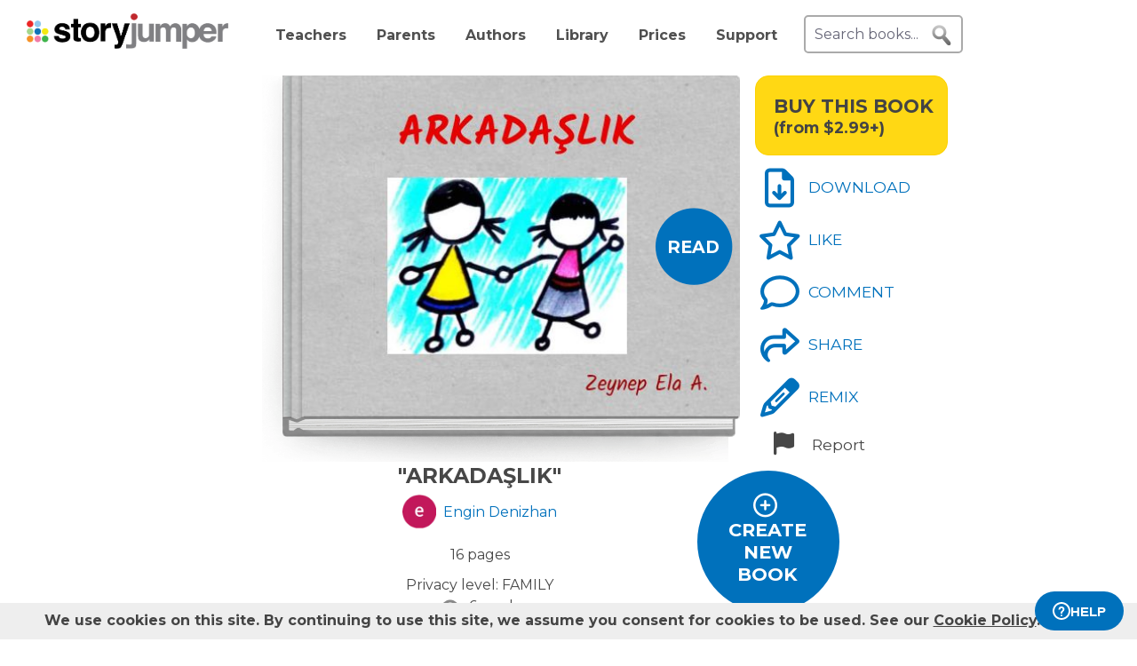

--- FILE ---
content_type: text/html; charset=UTF-8
request_url: https://www.storyjumper.com/book/read/103606746/6068b99aeabc2
body_size: 26425
content:
<!DOCTYPE html>
<html lang="en">
<head>
<link rel="dns-prefetch" href="//fonts.googleapis.com"/>
<link rel="dns-prefetch" href="//fonts.gstatic.com"/>
<link rel="dns-prefetch" href="//kit.fontawesome.com"/>
<link rel="dns-prefetch" href="//cdnjs.cloudflare.com"/>
<link rel="preconnect" href="https://fonts.googleapis.com" crossorigin="anonymous"/>
<link rel="preconnect" href="https://fonts.gstatic.com" crossorigin="anonymous"/>
<link rel="preconnect" href="https://kit.fontawesome.com" crossorigin="anonymous"/>
<link rel="preconnect" href="https://www.googletagmanager.com" crossorigin="anonymous"/>
<link rel="preconnect" href="https://cdnjs.cloudflare.com" crossorigin="anonymous"/>
<link rel="icon" href="https://www.storyjumper.com/favicon.ico" type="image/x-icon"/>
<link rel="shortcut icon" href="https://www.storyjumper.com/favicon.ico" type="image/x-icon"/>
<link rel="apple-touch-icon" href="/images/dots-logo-square-180.png"/>
<link rel="manifest" href="/files/manifest.webmanifest"/>
<meta http-equiv="Content-Type" content="text/html; charset=UTF-8"/>
<title>&quot;ARKADAŞLIK&quot; - Free stories online. Create books for kids | StoryJumper</title>
<meta property="og:title" content="&quot;ARKADAŞLIK&quot; - Free stories online. Create books for kids | StoryJumper"/> <meta name="description" content="StoryJumper book - &quot;ARKADAŞLIK&quot;."/>
<meta property="og:description" content="StoryJumper book - &quot;ARKADAŞLIK&quot;."/>
<meta name="viewport" content="width=device-width, initial-scale=1.0, user-scalable=yes"/>
<meta property="og:image" content="https://coverimg-cdn.storyjumper.net/coverimg/103606746/6068b99aeabc2?nv=21&width=170"/> <meta property="og:image:width" content="510"/> <meta property="og:image:height" content="398"/> <meta property="og:image:alt" content="Enjoy this StoryJumper book - &quot;ARKADAŞLIK&quot;"/> <meta name="robots" content="noindex"/>
<link href="https://fonts.googleapis.com/css2?family=Anton&family=Creepster&family=Kalam:wght@400;700&family=Roboto+Mono&family=Noto+Sans:wght@400;700&family=Permanent+Marker&family=Racing+Sans+One&family=Short+Stack&family=Montserrat:wght@400;700&family=Roboto&display=swap" rel="stylesheet">
<link rel="stylesheet" href="https://kit.fontawesome.com/31a00936aa.css" crossorigin="anonymous">
<link rel="stylesheet" type="text/css" href="//ajax.googleapis.com/ajax/libs/jqueryui/1.10.4/themes/smoothness/jquery-ui.min.css"/>
<link href="https://www.storyjumper.com/css/A.main.min.css,,qc46e+showpage.min.css,,q,,qc46e+showpage-default.min.css,,q,,qc46e+jquery.ui.min.css,,q,,qc46e+comments,,_stylesheet.min.css,,q,,qc46e+dropit.min.css,,q,,qc46e+djjohn.min.css,,qc46e,Mcc.nqnq3PPgJF.css.pagespeed.cf.nRA5jCplbK.css" rel="stylesheet" type="text/css"/>
<style>#flashMessage i{font-size:1.5em}.orderNotification{background-color:#454545;color:#f5f5f5;padding:20px 10px;margin-bottom:5px;font-size:1.1em;font-weight:bold;text-align:center;line-height:1.5em}.topNotification{background-color:#454545;color:#f5f5f5;padding:10px 0;margin-bottom:5px;font-weight:bold;font-size:1.1em;text-align:center;line-height:1.6em}#previewBook{font-size:1.1em;color:#0071bc;font-weight:bold;margin-left:665px;margin-bottom:5px;cursor:pointer}#readerWithButtons{position:relative;width:1160px;margin:0 auto}#recommendations .header{text-align:center;font-weight:normal;text-transform:uppercase}#recommendations .content ul{margin-top:-15px;display:flex;flex-wrap:wrap;justify-content:center}#readerWithButtons .overlay{display:none;position:absolute;top:0;left:0;width:100%;height:440px;background-color:#333;opacity:.9;pointer-events:none}#readerWithButtons .overlay .close{position:absolute;top:20px;right:20px;font-size:20px;color:#fff;pointer-events:auto;cursor:pointer}#closethoughts{position:absolute;top:100px;left:294px;width:400px;color:#fff;display:none;text-align:center;font-size:1.1em}#readerWithButtons.backcover #closethoughts{display:block}#readerWithButtons.backcover .overlay{display:block}#readerWithButtons.backcover.hideoverlay .overlay,#readerWithButtons.backcover.hideoverlay #sideactionButtons,#readerWithButtons.backcover.hideoverlay #closethoughts{display:none}#readerWithButtons.backcover #actionBarBack li.active{color:#fff}#readerWithButtons.backcover #actionBarBack li .feedback{color:#fff;margin-top:5px}#readerWithButtons.backcover #actionBarBack .likeButton+.commentButton{margin-left:25px}#readerWithButtons.backcover #editButton,#readerWithButtons.backcover #shareButton,#readerWithButtons.backcover #personalizeButton,#readerWithButtons.backcover .buyPrompt,#readerWithButtons.backcover #sideactionButtons{display:none}#endBuyButton{display:none}#readerWithButtons.backcover #actionBarBack #endBuyButton{display:inline-block;margin-left:0;margin-top:0}.editorBackpageButton{display:none}#readerWithButtons.backcover #actionBarBack li.editorBackpageButton{display:initial;margin-left:25px;text-align:center}#enter-comments-container{margin-bottom:30px}.pricePrompt{text-align:center;color:#777;cursor:pointer;line-height:1.6em}#readerWithButtons li.reportButton{color:#474747;cursor:pointer}#commentsContainer .comments{margin-bottom:10px}#readerWithButtons.backcover #actionBarBack{top:150px;left:350px;width:300px}#readerWithButtons #sideactionButtons{position:absolute;top:0;left:790px;transition:transform .2s linear}#readerWithButtons #sideactionButtons.moveleft{transform:translate3d(270px,0,0);left:775px}#sideactionButtons{width:110px}.commentContainer{width:570px;margin:0 auto}.mobile.buyPrompt,.mobile.reportButton{display:none}#nbkmetaSpacer.coverhasaudio{margin-top:40px}.pricePrompt{font-size:1.2em}#recommendations .header{margin-left:-150px}#actionBarMobile{display:none}li.reportButton .icon{text-align:right;margin-left:15px}#endNextButton{position:absolute;top:150px;left:800px;color:#ff0;text-align:center;font-weight:bold;font-size:1.1em;cursor:pointer}.sj-book img.lazyloading{padding:15%;box-sizing:border-box}.relatedCollections{margin:35px 0 15px -50px;text-align:center;height:35px;width:100%}.relatedCollections a{margin-left:20px}#comments .header{margin-left:-150px}.bookopen{display:none}</style><style>@media screen and (min-width:800px){.nbkmeta #newDescription{resize:none;padding:5px;width:450px;height:45px;border:1px solid #aaa;margin-bottom:10px;font-size:14px}.nbkmeta #description input[type="submit"]{margin-left:350px}}@media screen and (max-width:799px){#showpage .tile{padding:5px 0}#showpage .box{padding:10px 15px}}</style><style>.cover-white.page-image-left{-webkit-clip-path:polygon(0 0,400px 0,426px 1px,458px 2px,488px 3px,491px 4px,493px 5px,495px 6px,497px 6px,497px 363px,495px 363px,493px 364px,491px 365px,488px 366px,458px 367px,426px 368px,400px 369px,0 369px);clip-path:url(#page-image-left-curve)}.cover-white.page-image-right{-webkit-clip-path:polygon(0 6px,2px 5px,4px 4px,7px 3px,37px 2px,69px 1px,95px 0,495px 0,495px 369px,95px 369px,69px 368px,37px 367px,7px 366px,4px 365px,2px 364px,0 363px);clip-path:url(#page-image-right-curve)}.page-image-left .sjpagethumbnail,.page-image-left .pagehtml{border-radius:0 8px 8px 0}.page-image-right .sjpagethumbnail,.page-image-right .pagehtml{border-radius:8px 0 0 8px}</style><style>#showpage #bookMeta{width:600px}#showpage .signUpPrompt .copy{position:absolute;top:25px;left:55px;text-align:center;color:#fff;font-size:1.3em}#showpage .signUpPrompt{position:relative;cursor:pointer;margin-top:10px}.editMeta{font-size:.9em}#photoAuthor{float:left}#photoAuthor img{height:50px;border-radius:10px}#photoAuthor img.pa{height:60px}#author{float:left;text-align:left;padding:16px 0 0 8px;color:gray}.privacyContainer{margin-top:15px}</style><style>@media only screen and (min-width:768px){.commentContainer{width:570px;margin:0 auto}}#moreComments{display:none}#comment-author{margin-left:10%;display:inline-block;width:400px;font-weight:bold}.comments:not(.reply) {border-top:1px solid #eee;margin-top:15px;padding-top:15px}#enter-comment-area.comments{border-top:none;margin-top:0;padding-top:0}.comments:first-child{border-top:none}.comments a{color:#474747}.comments img{padding-top:5px;height:50px;border-radius:10px}.comments img.pa{height:60px}.comments.reply img{height:30px}.comments.reply .fa-user-circle{font-size:22.5px}.comments.reply img.pa{height:60px}.replies{margin-left:6%;font-size:90%}.comments .replyLink{margin-top:5px;display:inline-block;font-size:1.1em;color:#0071bc}.comments .charleft{position:absolute;right:0}.comment-text{padding:5px 0 15px;margin-left:5px;line-height:15px;width:80%;position:relative;max-width:515px}#comments-section .fa-user-circle{font-size:37.5px;margin-right:0}.replies #enter-comments-container{margin-bottom:10px}.user-comment{line-height:1.2em;padding-top:5px}.charleft{font-size:80%}.delete-comment{text-decoration:none!important}.info{margin-left:20px;color:#474747}.info abbr,.info time{border-bottom:none;font-size:11px;font-style:italic}.text-holder{resize:none;border:1px solid #bdc7d8;height:14px;padding:3px;width:394px}#pickComment{border:1px solid #bdc7d8;border-radius:5px;padding:10px;width:100%;max-width:450px;background-color:#4687ce;color:#fff}#pickComment:hover{cursor:pointer}.canned-comments{display:none;cursor:pointer}.cc{border:1px solid #bdc7d8;border-radius:5px;height:16px;padding:15px 10px;width:100%;max-width:450px}.cc:hover{background-color:#ccc;cursor:pointer}#comment{padding:5px;font-size:14px;width:100%;max-width:515px;height:50px;border:2px solid #ddd;border-radius:5px}.placeholder{color:#aaa}#postCommentButton{float:left;margin-left:60px;margin-top:5px;cursor:pointer}.originalDisplayInfo{text-align:right}.pull-left{float:left}.pull-right{float:right}.lh-fix{line-height:0!important}.snap-content #myBooksTitle .commentButton .icon{margin:0 -10px -6px 0}.snap-content .timeago{padding-top:7px}</style><style>#signupblock{display:none;position:fixed!important;overflow:auto;text-align:center;top:0;left:0;right:0;bottom:0;z-index:900;background-color:rgba(255,255,255,.97);width:100%;padding:0;margin:0;border:0}.overlay-dialog{max-width:none;padding:0;margin:auto;outline:0;overflow:hidden}#signupblock-options{position:relative;margin:auto;outline:0;overflow:hidden;width:900px;height:550px;max-width:100%;max-height:100%;display:flex!important;flex-direction:column!important;justify-content:center!important;align-items:center;overflow:hidden!important;background-color:#add8e6}#signupblock-options .flex-item{text-align:center;max-width:300px}#signupblock-options .flex-item .signin-button img{max-width:100%}#signupblock-options .fb-signin-button,#signupblock-options .signin-button,#signupblock-options .signin-button img{margin-left:0}#signupblock-options .signupmessage{max-width:440px;margin-bottom:20px;color:#222}#signupblock-options .signupmessage-header{font-weight:bold;font-size:150%;margin-bottom:20px}#signupblock-close{position:absolute;cursor:pointer;top:0;right:0;font-size:20px;padding:25px}.signin-button{border:2px #999 solid}@media (max-width:640px){.overlay-dialog,#signupblock-options{width:100%;height:100%}}</style><style>#shareContainer{padding:30px;border-radius:5px;text-align:left}#shareWithCollections{margin:0 0 20px;overflow-y:scroll;max-height:150px}#shareWithCollections .classShareCheckbox .state{cursor:pointer}#shareContainer a{text-decoration:none}#shareContainer .action input{padding:5px;width:100%;font-size:.8em;border:1px solid #eee}#shareContainer .action input:hover{cursor:pointer}.classShareCheckbox,.collectionCheckbox{font-size:1.2em;padding:10px}.classShareCheckbox a,.collectionCheckbox a{font-size:.9em}table{border-collapse:separate;border-spacing:20px 20px}table .action>:first-child{width:50%;text-align:right;padding-right:10px}table td{vertical-align:middle}</style><style>#saveContainer{padding:30px;border-radius:5px;text-align:left;cursor:pointer}#saveTo{margin:10px 0 20px;overflow-y:scroll}#saveContainer li.collectionCheckbox{font-size:1.2em;padding:10px}#createCollectionContainer{margin:20px 20px 0 0;padding:20px 0 0 5px;font-size:1.2em;border-top:1px solid #888}#createCollectionPrompt{padding:10px 0;color:#0071bc;font-size:1.2em;font-weight:bold}#createCollectionPrompt:hover{background-color:#ddd}.collectionCheckbox a{font-size:.9em}</style><script src="//cdnjs.cloudflare.com/ajax/libs/jquery/2.2.4/jquery.min.js" integrity="sha512-DUC8yqWf7ez3JD1jszxCWSVB0DMP78eOyBpMa5aJki1bIRARykviOuImIczkxlj1KhVSyS16w2FSQetkD4UU2w==" crossorigin="anonymous" referrerpolicy="no-referrer"></script>
<script type="text/javascript" src="//ajax.googleapis.com/ajax/libs/jqueryui/1.11.2/jquery-ui.min.js"></script>
<script src="https://www.storyjumper.com/script/all.min.js,qc46d+hash.min.js,qc46d+turn.min.js,qc46d+showpage.min.js,qc46d+jquery.placeholder.min.js,qc46d+dropit.min.js,qc46d.pagespeed.jc.kzu_AN532I.js"></script><script>eval(mod_pagespeed_x8pXjsVD7k);</script>
<script>eval(mod_pagespeed_IgpIg5gg48);</script>
<script>eval(mod_pagespeed_IaACIqjUGi);</script>
<script>eval(mod_pagespeed_PJbO0SLa_n);</script>
<script>eval(mod_pagespeed_2xmcR8pTL9);</script>
<script>eval(mod_pagespeed_1GwA1cWVjE);</script>
<script>"use strict";function yall(e){e=e||{};var n=this instanceof yall?this:{},t=e.lazyClass||"lazy",o=e.lazyBackgroundClass||"lazy-bg",i="idleLoadTimeout"in e?e.idleLoadTimeout:200,a=e.observeChanges||!1,r=e.events||{},s=window,c="requestIdleCallback",l="IntersectionObserver",u=["srcset","src","poster"],d=[],f=function(e,n){return d.slice.call((n||document).querySelectorAll(e||"img.".concat(t,",video.").concat(t,",iframe.").concat(t,",.").concat(o)))},v=function(n){var t,i=n.parentNode;"PICTURE"==i.nodeName&&(t=i),"VIDEO"==n.nodeName&&(t=n),y(f("source",t),m),m(n),n.autoplay&&n.load();var a=n.classList;a.contains(o)&&(a.remove(o),a.add(e.lazyBackgroundLoaded||"lazy-bg-loaded"))},b=function(e){for(var n in r)e.addEventListener(n,r[n].listener||r[n],r[n].options||void 0)},m=function(e){for(var n in u)!function(n){u[n]in e.dataset&&s.requestAnimationFrame(function(){e.setAttribute(u[n],e.dataset[u[n]])})}(n)},y=function(e,n){for(var t in e)n instanceof s[l]?n.observe(e[t]):n(e[t])},g=function(e){if(e.isIntersecting||e.intersectionRatio){var n=e.target;c in s&&i?s[c](function(){v(n)},{timeout:i}):v(n),n.classList.remove(t),z.unobserve(n),L=L.filter(function(e){return e!=n}),L.length||a||z.disconnect()}},h=function(e){L.indexOf(e)<0&&(L.push(e),b(e),z.observe(e))},p=function(n){new MutationObserver(function(){y(f(),h)}).observe(n,e.mutationObserverOptions||{childList:!0,subtree:!0})},L=f();if(l in s&&"".concat(l,"Entry")in s){var z=new s[l](function(e){y(e,g)},{rootMargin:"".concat("threshold"in e?e.threshold:200,"px 0%")});y(L,b),y(L,z),a&&y(f(e.observeRootSelector||"body"),p),n.addElement=h}}</script>
<script src="https://www.storyjumper.com/script/jquery.blockUI.min.js,qc46d.pagespeed.jm.ouOptOk6yv.js"></script>
<script defer>!function(r){r.fn.textareaCount=function(a,n){function e(){return g.html(t()),void 0!==n&&n.call(this,l()),!0}function t(){var r=h.val(),n=r.length;if(a.maxCharacterSize>0){n>=a.maxCharacterSize&&(r=r.substring(0,a.maxCharacterSize));var e=c(r),t=a.maxCharacterSize-e;if(o()||(t=a.maxCharacterSize),n>t){var l=this.scrollTop;h.val(r.substring(0,t)),this.scrollTop=l}g.removeClass(a.warningStyle),t-n<=a.warningNumber&&g.addClass(a.warningStyle),d=h.val().length+e,o()||(d=h.val().length),x=s(u(h.val())),m=p-d}else{var e=c(r);d=h.val().length+e,o()||(d=h.val().length),x=s(u(h.val()))}return i()}function i(){var r=a.displayFormat;return r=r.replace("#input",d),r=r.replace("#words",x),p>0&&(r=r.replace("#max",p),r=r.replace("#left",m)),r}function l(){return{input:d,max:p,left:m,words:x}}function o(){return-1!=navigator.appVersion.toLowerCase().indexOf("win")}function c(r){for(var a=0,n=0;n<r.length;n++)"\n"==r.charAt(n)&&a++;return a}function u(r){var a=r+" ",n=/^[^A-Za-z0-9]+/gi,e=a.replace(n,""),t=rExp=/[^A-Za-z0-9]+/gi;return e.replace(t," ").split(" ")}function s(r){return r.length-1}var f={maxCharacterSize:-1,originalStyle:"originalTextareaInfo",warningStyle:"warningTextareaInfo",warningNumber:20,displayFormat:"#input characters | #words words"},a=r.extend(f,a),h=r(this);r("<div class='charleft'>&nbsp;</div>").insertAfter(h);var v={width:h.width()},g=function(r){return r.next(".charleft")}(h);g.addClass(a.originalStyle),g.css(v);var d=0,p=a.maxCharacterSize,m=0,x=0;h.bind("keyup",function(r){e()}).bind("mouseover",function(r){setTimeout(function(){e()},10)}).bind("paste",function(r){setTimeout(function(){e()},10)}),e()}}(jQuery);</script>
<script defer src="https://www.storyjumper.com/script/jquery.timeago.min.js,qc46d.pagespeed.jm.tq4bN9SijL.js"></script>
<script defer src="https://www.storyjumper.com/script/sjcomments.min.js,qc46d.pagespeed.jm.EgfzmT6AUT.js"></script>
<script src="https://www.googletagmanager.com/gtag/js?id=G-LVYW1D9WDQ" crossorigin="anonymous"></script>
<script>window.dataLayer=window.dataLayer||[];window.gtag=window.gtag||function(){dataLayer.push(arguments);};gtag('js',new Date());(function(){var page_path;var str=location.pathname;var pathMatch="/book/search/q/";var n=str.toLowerCase().indexOf(pathMatch);if(n>-1){page_path='/book/search/?q='+str.substring(n+pathMatch.length).replace(/%20/g,'+');}var ga4settings;if(/(iPad|iPhone|iPod)/g.test(navigator.userAgent)||(navigator.userAgent.match(/Mac/)&&navigator.maxTouchPoints&&navigator.maxTouchPoints>2)){ga4settings=ga4settings||{};ga4settings.deviceType="ipad";}if(ga4settings){gtag('set','user_properties',ga4settings);}if(page_path)gtag('config','G-LVYW1D9WDQ',{page_path:page_path});else
gtag('config','G-LVYW1D9WDQ');})();</script>
<script type="text/javascript">function showhelp(){if(window.ChatWidget&&window.ChatWidget.instance){if(!window.ChatWidget.instance.isOpen){window.ChatWidget.instance.toggle();}}return false;}</script>
</head>
<body id="home" class="home">
<div id="container" style="position: relative;">
<div id="pagetop">
<a href="/" onClick="gtag('event', 'click', { event_category: 'link', event_label: 'pageTopLogo' });" aria-label="StoryJumper Homepage"><div id="logo"></div></a>
<ul id="topnav" class='loggedOut' role="navigation" aria-label="Primary navigation">
<li class="navTeachers"><a href="/school" onclick="gtag('event', 'click', { event_category: 'link', event_label: 'navTeachers' });">Teachers</a></li>
<li class="navParents"><a href="/parents" onclick="gtag('event', 'click', { event_category: 'link', event_label: 'navParents' });">Parents</a></li>
<li class="navAuthors"><a href="/publishedAuthors" onclick="gtag('event', 'authorLink', { event_category: 'nav', event_label: 'navAuthors' });">Authors</a></li>
<li class="navLibrary"><a href="/book/search" onClick="gtag('event', 'libraryLink', { event_category: 'nav', event_label: 'navLibrary' });">Library</a></li>
<li class="navPrices"><a href="/prices" onClick="gtag('event', 'click', { event_category: 'link', event_label: 'pageTopPrices' });">Prices</a></li>
<li class="navHelp" style="position: relative;">
<a href="#" onClick="toggleBox('.helpBox'); gtag('event', 'click', { event_category: 'link', event_label: 'navHelp' }); return false;">Support</a>
<div class="helpBox fade-in hiddenInitially">
<a href="/book/create" class="helpOption">Author's Guide</a>
<a href="/main/classroom" class="helpOption">Teacher's Guide</a>
<a href="https://storyjumper.zendesk.com/hc/en-us/sections/115000726672-FAQ" class="helpOption">FAQ</a>
<a href="https://www.storyjumper.com/blog/" class="helpOption" onClick="gtag('event', 'click', { event_category: 'link', event_label: 'pageTopBlog' });">Blog</a>
<a href="#" class="helpOption" onclick="toggleBox('.helpBox'); return showhelp(); ">Help</a>
</div>
</li>
<li class="hiddenInitially">
<a href="/order/cart" id="cart_nav" onClick="gtag('event', 'click', { event_category: 'link', event_label: 'pageTopCart' });"><i class="fas fa-shopping-cart"></i>&nbsp;<span id="cartcount">0</span></a>
</li>
</ul>
<form id="searchBox" method="post" class='loggedOut' role="search" aria-label="Search StoryJumper books">
<input type="text" id="keywords" class="my-placeholder" placeholder="Search books..." value=""/>
<button type="submit" aria-label="search for books" id="searchButton"></button>
</form>
<ul id="login" class='loggedOut'>
<li><a href="https://www.storyjumper.com/user/login" onClick="gtag('event', 'click', { event_category: 'link', event_label: 'pageTopLogin' });">Log in</a></li> &nbsp;&nbsp;&nbsp;&nbsp;
<li style="margin-left: 0px;"><a href="https://www.storyjumper.com/user/signup" class="standardButton" onClick="gtag('event', 'signup', { event_category: 'user', event_label: 'pageTopSignUp' });">Sign Up</a></li>
</ul>
</div>
<div class="sjpagebody" id="pagebody">
<div class="sjpagemain" id="pagemain" role="main">
<script type="text/javascript">if(typeof jQuery!=='undefined'&&typeof $==='undefined'){$=jQuery;}var pagetext=false;var bookHasBeenOpened=false;function getCurrentPage(){var book=$('.sj-book');if(book.turn)return book.turn('page');var owl=$(".staff-slider").data('owlCarousel');if(owl.visibleItems.length===1){return owl.visibleItems[0]+1;}else if(owl.visibleItems[0]===0)return 1;else
return Math.max(owl.visibleItems[0],owl.visibleItems[1])-1;}function pageOneTurn(){$('#left-column').animate({'margin-left':'0px'},400);if(pagetext!==false)$('#pagetext').hide();$('#readerWithButtons').removeClass('backcover');$('#sideactionButtons').removeClass('moveleft');setTimeout(function(){var pg=getCurrentPage();if(pg===1){$('#previewBook').css('visibility','visible');$('#actionBarBack').show();$('#endNextButton').hide();$('.mobile.buyPrompt').css('margin-top','20px');$('.nbkmeta, #nbkmetaSpacer').show();$('#recommendations').css('margin-top','0px');$('.bookopen').hide();$('.bookclosed').show();}},400);}function pageLastTurn(){bookHasBeenOpened=true;$('#left-column').animate({'margin-left':'0px'},400);if(pagetext!==false)$('#pagetext').hide();$('#actionBarBack, #endNextButton').show();$('.nbkmeta, #nbkmetaSpacer').hide();$('#readerWithButtons').addClass('backcover').removeClass('hideoverlay');$('#sideactionButtons').removeClass('moveleft');$('.bookopen').hide();$('.bookclosed').show();}function pageOtherTurn(){bookHasBeenOpened=true;var page=getCurrentPage();if(page%2===1)page--;var pageleft="";var pageright="";if(pagetext!==false){if(page>3){pageleft=((pagetext.length>page-3)?pagetext[page-3]:"");pageright=((pagetext.length>page-2)?pagetext[page-2]:"");}else if(page>0){pageright=(pagetext.length>0)?pagetext[0]:"";}$('#pagetextleft').html(pageleft);$('#pagetextright').html(pageright);if(page>0)$('#pagetext').show();else
$('#pagetext').hide();}$('.bookclosed').hide();$('.bookopen').show();$('#previewBook').css('visibility','hidden');$('#actionBarBack, #endNextButton').hide();$('.nbkmeta, #nbkmetaSpacer').hide();$('#readerWithButtons').removeClass('backcover');$('#sideactionButtons').addClass('moveleft');$('#left-column').animate({'margin-left':'268px'},400);}</script>
<div id="showpage">
<div class="tile">
<div class="content">
<div id="readerWithButtons">
<div id="audiosection" class="zerosize">
<audio id="pageturn-audio" preload>
<source src="/audio/turn3.mp3" type="audio/mpeg"/>
<source src="/audio/turn3.ogg" type="audio/ogg"/>
<source src="/audio/turn3.wav" type="audio/wav"/>
</audio>
<audio id="coverturn-audio" preload>
<source src="/audio/turncover.mp3" type="audio/mpeg"/>
<source src="/audio/turncover.ogg" type="audio/ogg"/>
<source src="/audio/turncover.wav" type="audio/wav"/>
</audio>
</div>
<div id="pagearraydiv" style="display:none;"></div>
<script type="text/javascript">(function(){var $pagearraydiv=$('#pagearraydiv');$pagearraydiv.append("<div class='sjpagethumbnail'><div class=\"pagebackground lazyloading\" style=\"background-color: white;\"><\/div><div class='sjbigtext bookattr-dedication' style=\"top:11.180483989226513%; left:9.739915884224473%; width:79.77707006369427%; height:78.41880341880342%; \"  ><div class='sjresize' style=\"\" ><div class='scaledtext' style=\"width:100%; height:100%; -ms-transform: scale(0.7,0.7); -webkit-transform: scale(0.7,0.7); transform: scale(0.7,0.7);\"><div class='savedtext' style='width:142.85714285714%; height:142.85714285714%; ' ><div style='line-height: 1.42; box-sizing: border-box; cursor: text; margin: 0; position: relative;'><div style='box-sizing: border-box; min-height: 100%; outline: 0; tab-size: 4;'><div class='savedtexthtml'><p><span style=\"font-family: 'Roboto Mono',san-serif;\">&nbsp; <span style=\"font-size: 12pt;\">&nbsp;Bizlere yazar olma yolunda bu imkan\u0131 sunduklar\u0131 i\u00e7in \u00f6\u011fretmenim Sevda S\u0130L\u0130ER ve okulumuz \u00d6zel Meltem Koleji'ne te\u015fekk\u00fcr ederim.<\/span><span style=\"font-size: 14pt;\"><br><\/span><\/span><\/p><div style=\"text-align: center;\"><br><\/div><p><span style=\"font-size: 14pt;\"><span style=\"font-family: 'Roboto Mono',san-serif;\"><br><\/span><\/span><\/p><div style=\"text-align: center;\"><span style=\"font-size: 14pt;\"><span style=\"font-family: 'Roboto Mono',san-serif;\">Yazar<\/span><\/span><\/div><div style=\"text-align: center;\"><span style=\"font-size: 14pt;\"><span style=\"font-family: 'Roboto Mono',san-serif;\">Zeynep Ela A.<\/span><\/span><\/div><p style=\"text-align: center;\"><span style=\"font-size: 14pt;\"><span style=\"font-family: 'Roboto Mono',san-serif;\"><br><\/span><\/span><\/p><p style=\"text-align: center;\"><span style='font-size: 12pt; font-family: \"Roboto Mono\", san-serif;'>2020-2021<\/span><\/p><!-- savedtexthtml --><\/div><!-- box-sizing --><\/div><!-- line-height --><\/div><!-- savedtext --><\/div><!-- scaledtext --><\/div><!-- sjresize --><\/div><!-- sjbigtext --><\/div><div class='dedication'><div class='SJlogo'><img src='https:\/\/www.storyjumper.com\/images\/cloud-logo-250.png' alt='StoryJumper Logo' \/><!-- SJlogo --><\/div><div class='copyright'><div class='copyrightscaletext' style='-ms-transform: scale(0.7,0.7); -webkit-transform: scale(0.7,0.7); transform: scale(0.7,0.7);'><div class='copyrighttext' style='width:142.85714285714%; height:142.85714285714%;'><div>Created &amp; published on StoryJumper&trade; &copy;2026 StoryJumper, Inc. <\/div><div>All rights reserved. Sources: storyjumper.com\/attribution<\/div><!-- copyrighttext --><\/div><!-- copyrightscaletext --><\/div><!-- copyright --><\/div><div class='SJQR'><img class='qrlink clickthrough' clickthroughurl='\/e\/agwfzhnth97m' src='https:\/\/www.storyjumper.com\/sjqr\/?q=https%3A%2F%2Fwww.storyjumper.com%2Fe%2Fagwfzhnth97m' alt='QRCode for audio' \/><div class='extendedContent'><div class='extendedContentScaleText' style='-ms-transform: scale(0.7,0.7); -webkit-transform: scale(0.7,0.7); transform: scale(0.7,0.7); transform-origin: 0 0;'><div class='extendedContentText' style='width:142.85714285714%; height:142.85714285714%;'><div class='audioPrompt'>Preview audio:<\/div><div> <span class='qrlink clickthrough' onClick=\"gtag('event', 'audioLink', { event_category: 'narrate', event_label: 'reader_dedication' });\" clickthroughurl='\/e\/agwfzhnth97m'>storyj.mp\/agwfzhnth97m<\/span><\/div><\/div><\/div><\/div><!-- SJQR --><\/div><!-- dedication --><\/div><!-- sjpagethumbnail --><\/div>");$pagearraydiv.append("<div class='sjpagethumbnail'><div class=\"pagebackground lazyloading\" style=\"background-color: white;\"><\/div><div class='sjbigtext ' style=\"top:3.0541460738222823%; left:10.186942519655654%; width:87.10191082802548%; height:89.52991452991454%; border-style: solid; border-width: 14.868000px; -moz-border-image: url(\/images\/star-text.png) 25% 20% round; -webkit-border-image: url(\/images\/star-text.png) 25% 20% round; -o-border-image: url(\/images\/star-text.png) 25% 20% round; border-image: url(\/images\/star-text.png) 25% 20% round; behavior: url(\/css\/PIE.htc);\" borderwidthpercents=\"0.03\" ><div class='sjresize' style=\"\" ><div class='scaledtext' style=\"width:100%; height:100%; -ms-transform: scale(0.7,0.7); -webkit-transform: scale(0.7,0.7); transform: scale(0.7,0.7);\"><div class='savedtext' style='width:142.85714285714%; height:142.85714285714%; ' ><div style='line-height: 1.42; box-sizing: border-box; cursor: text; margin: 0; position: relative;'><div style='box-sizing: border-box; min-height: 100%; outline: 0; tab-size: 4;'><div class='savedtexthtml'><p style=\"text-align: left; line-height: 1.5;\"><span style=\"font-family: Kalam, san-serif; font-size: 18pt;\">Merhaba arkada\u015flar, benim ad\u0131m G\u00fclsen. Ben yeni bir okula ba\u015flayaca\u011f\u0131m. Bunun i\u00e7in \u00e7ok heyecanl\u0131y\u0131m. Neden heyecanl\u0131 oldu\u011fumu merak ediyorsan\u0131z s\u00f6yleyebilirim. Yeni \u00f6\u011fretmenimi ve s\u0131n\u0131f arkada\u015flar\u0131m\u0131 tan\u0131mak &nbsp;istiyorum. Okula gitmeyi \u00e7ok seviyorum. \u00c7\u00fcnk\u00fc okulda yeni bilgiler \u00f6\u011freniyorum yeni bilgiler \u00f6\u011frenmek demek &nbsp;hayata daha rahat devam etmek demektir. \u015eimdi etkisini \u00e7ok fazla g\u00f6remesem de b\u00fcy\u00fcd\u00fck\u00e7e daha fazla g\u00f6rece\u011fim ve bundan kesinlikle eminim.<\/span><\/p><!-- savedtexthtml --><\/div><!-- box-sizing --><\/div><!-- line-height --><\/div><!-- savedtext --><\/div><!-- scaledtext --><\/div><!-- sjresize --><\/div><!-- sjbigtext --><\/div><div class='pagenumber' style='-ms-transform: scale(0.7,0.7); -webkit-transform: scale(0.7,0.7); transform: scale(0.7,0.7);'>2<\/div><!-- sjpagethumbnail --><\/div>");$pagearraydiv.append("<div class='sjpagethumbnail'><div class=\"pagebackground lazyloading\" style=\"background-color: white;\"><\/div><div class='sjimgwrapper' style=\"top:7.352505382309612%; left:31.042665129254576%; width:32.961783439490446%; height:79.05982905982906%;\"><img src='\/images\/spinner-64.svg' data-src='https:\/\/images2-cdn.storyjumper.net\/transcoder.png?trim&id=19-5ssri531we-5qekgs7uu&maxw=512&maxh=512' class='lazyloading' style=\"width:100%; height:100%;\" \/><!-- sjimgwrapper --><\/div><div class='sjbigtext ' style=\"top:80.04585779630222%; left:64.68616777164921%; width:22.13375796178344%; height:12.606837606837606%; \"  ><div class='sjresize' style=\"\" ><div class='scaledtext' style=\"width:100%; height:100%; -ms-transform: scale(0.7,0.7); -webkit-transform: scale(0.7,0.7); transform: scale(0.7,0.7);\"><div class='savedtext' style='width:142.85714285714%; height:142.85714285714%; ' ><div style='line-height: 1.42; box-sizing: border-box; cursor: text; margin: 0; position: relative;'><div style='box-sizing: border-box; min-height: 100%; outline: 0; tab-size: 4;'><div class='savedtexthtml'><p><span style=\"color: rgb(230, 0, 0);\"><\/span><span style=\"color: rgb(0, 0, 0);\"><strong><span style='font-family: \"Permanent Marker\", san-serif; font-size: 20pt;'>G\u00fclsen<\/span><\/strong><\/span><\/p><!-- savedtexthtml --><\/div><!-- box-sizing --><\/div><!-- line-height --><\/div><!-- savedtext --><\/div><!-- scaledtext --><\/div><!-- sjresize --><\/div><!-- sjbigtext --><\/div><div class='pagenumber' style='-ms-transform: scale(0.7,0.7); -webkit-transform: scale(0.7,0.7); transform: scale(0.7,0.7);'>3<\/div><!-- sjpagethumbnail --><\/div>");$pagearraydiv.append("<div class='sjpagethumbnail'><div class=\"pagebackground lazyloading\" style=\"background-color: white;\"><\/div><div class='sjbigtext ' style=\"top:3.0541460738222823%; left:10.186942519655654%; width:87.10191082802548%; height:89.52991452991454%; border-style: solid; border-width: 14.868000px; -moz-border-image: url(\/images\/star-text.png) 25% 20% round; -webkit-border-image: url(\/images\/star-text.png) 25% 20% round; -o-border-image: url(\/images\/star-text.png) 25% 20% round; border-image: url(\/images\/star-text.png) 25% 20% round; behavior: url(\/css\/PIE.htc);\" borderwidthpercents=\"0.03\" ><div class='sjresize' style=\"\" ><div class='scaledtext' style=\"width:100%; height:100%; -ms-transform: scale(0.7,0.7); -webkit-transform: scale(0.7,0.7); transform: scale(0.7,0.7);\"><div class='savedtext' style='width:142.85714285714%; height:142.85714285714%; ' ><div style='line-height: 1.42; box-sizing: border-box; cursor: text; margin: 0; position: relative;'><div style='box-sizing: border-box; min-height: 100%; outline: 0; tab-size: 4;'><div class='savedtexthtml'><p style=\"text-align: left;\"><span style=\"font-family: Kalam,san-serif;\">\u0130\u015fte bir &nbsp;g\u00fcn\u00fcn sonuna geldik. Yata\u011f\u0131mda uyu<\/span><span style=\"font-family: Kalam,san-serif;\">maya haz\u0131rlan\u0131rken akl\u0131ma \u00e7ok g\u00fczel bir an\u0131m&nbsp;<\/span><span style=\"font-family: Kalam,san-serif;\">geldi. Be\u015f ya\u015f\u0131nda kre\u015fe giderken&nbsp;<\/span><\/p><p style=\"text-align: left;\"><span style=\"font-family: Kalam,san-serif;\">Eda isminde&nbsp;<\/span><span style=\"font-family: Kalam,san-serif;\">bir arkada\u015f\u0131m<\/span><\/p><p style=\"text-align: left;\"><span style=\"font-family: Kalam,san-serif;\">vard\u0131, bana kalpli bir kolye<\/span><\/p><p style=\"text-align: left;\"><span style=\"font-family: Kalam,san-serif;\">he<\/span><span style=\"font-family: Kalam,san-serif;\">diye etmi\u015fti. Ben&nbsp;<\/span><span style=\"font-family: Kalam,san-serif;\">bundan&nbsp;<\/span><\/p><p style=\"text-align: left;\"><span style=\"font-family: Kalam,san-serif;\">\u00e7ok etkilendim&nbsp;<\/span><span style=\"font-family: Kalam,san-serif;\">ve bu<\/span><span style=\"font-family: Kalam,san-serif;\">na&nbsp;<\/span><\/p><p style=\"text-align: left;\"><span style=\"font-family: Kalam,san-serif;\">\u00e7ok sevinmi\u015ftim.&nbsp;<\/span><span style=\"font-family: Kalam,san-serif;\">Eda'yla bir&nbsp;<\/span><\/p><p style=\"text-align: left;\"><span style=\"font-family: Kalam,san-serif;\">oyun saatinde&nbsp;<\/span><span style=\"font-family: Kalam,san-serif;\">tan\u0131\u015fm\u0131\u015ft\u0131m&nbsp;<\/span><\/p><p style=\"text-align: left;\"><span style=\"font-family: Kalam,san-serif;\">ne g\u00fczel&nbsp;<\/span><span style=\"font-family: Kalam,san-serif;\">g\u00fcnlerdi. &nbsp;<\/span><\/p><!-- savedtexthtml --><\/div><!-- box-sizing --><\/div><!-- line-height --><\/div><!-- savedtext --><\/div><!-- scaledtext --><\/div><!-- sjresize --><\/div><!-- sjbigtext --><\/div><div class='sjimgwrapper' style=\"top:28.794219351222374%; left:56.21904020856141%; width:33.917197452229296%; height:53.205128205128204%;\"><img src='\/images\/spinner-64.svg' data-src='https:\/\/images2-cdn.storyjumper.net\/transcoder.png?trim&id=66-wz4duavebd-kn22dsnm&maxw=256&maxh=256' class='lazyloading' style=\"width:100%; height:100%;\" \/><!-- sjimgwrapper --><\/div><div class='pagenumber' style='-ms-transform: scale(0.7,0.7); -webkit-transform: scale(0.7,0.7); transform: scale(0.7,0.7);'>4<\/div><!-- sjpagethumbnail --><\/div>");$pagearraydiv.append("<div class='sjpagethumbnail'><div class=\"pagebackground lazyloading\" style=\"background-color: white;\"><\/div><div class='sjbigtext ' style=\"top:3.0541460738222823%; left:10.186942519655654%; width:87.10191082802548%; height:89.52991452991454%; border-style: solid; border-width: 14.868000px; -moz-border-image: url(\/images\/star-text.png) 25% 20% round; -webkit-border-image: url(\/images\/star-text.png) 25% 20% round; -o-border-image: url(\/images\/star-text.png) 25% 20% round; border-image: url(\/images\/star-text.png) 25% 20% round; behavior: url(\/css\/PIE.htc);\" borderwidthpercents=\"0.03\" ><div class='sjresize' style=\"\" ><div class='scaledtext' style=\"width:100%; height:100%; -ms-transform: scale(0.7,0.7); -webkit-transform: scale(0.7,0.7); transform: scale(0.7,0.7);\"><div class='savedtext' style='width:142.85714285714%; height:142.85714285714%; ' ><div style='line-height: 1.42; box-sizing: border-box; cursor: text; margin: 0; position: relative;'><div style='box-sizing: border-box; min-height: 100%; outline: 0; tab-size: 4;'><div class='savedtexthtml'><p style=\"text-align: left;\"><span style=\"font-family: Kalam,san-serif;\">Okulumdaki ilk g\u00fcnden bahsedeyim. Ders saati geldi\u011finde b\u00fct\u00fcn \u00e7ocuklar s\u0131n\u0131fa ko\u015ftular ve yerlerine oturdular, hepsi etrafa bak\u0131yordu. \u00d6\u011fretmenimiz s\u0131n\u0131fa girdi ve bize \"G\u00fcnayd\u0131n!\" dedi. Bizde g\u00fcnayd\u0131n dedik. \"\u00c7ocuklar derse ba\u015flamadan \u00f6nce sizlerle bir \u015fey konu\u015fmak istiyorum. Bug\u00fcn s\u0131n\u0131f\u0131m\u0131za yeni biri kat\u0131ld\u0131, ad\u0131 G\u00fclsen\" dedi. <span style=\"font-family: Kalam; font-size: 18pt; font-weight: 400; color: rgb(65, 65, 65); text-align: left;\">Sonra \u00f6\u011fretmenim, \"Haydi sizde kendinizi tan\u0131t\u0131n \u00e7ocuklar.\" dedi. Herkes kendini tan\u0131tt\u0131ktan sonra, \u00f6\u011fretmenimiz \"Hep beraber g\u00fcne bir \u015fark\u0131 ile ba\u015flayal\u0131m.\" dedi ve hep beraber derse g\u00fczel bir \u015fark\u0131yla ba\u015flad\u0131k.<\/span><\/span><\/p><!-- savedtexthtml --><\/div><!-- box-sizing --><\/div><!-- line-height --><\/div><!-- savedtext --><\/div><!-- scaledtext --><\/div><!-- sjresize --><\/div><!-- sjbigtext --><\/div><div class='pagenumber' style='-ms-transform: scale(0.7,0.7); -webkit-transform: scale(0.7,0.7); transform: scale(0.7,0.7);'>5<\/div><!-- sjpagethumbnail --><\/div>");$pagearraydiv.append("<div class='sjpagethumbnail'><div class=\"pagebackground lazyloading\" style=\"background-color: white;\"><\/div><div class='sjbigtext ' style=\"top:3.057488009460971%; left:10.085204300607085%; width:87.26114649681529%; height:89.95726495726495%; border-style: solid; border-width: 14.868000px; -moz-border-image: url(\/images\/star-text.png) 25% 20% round; -webkit-border-image: url(\/images\/star-text.png) 25% 20% round; -o-border-image: url(\/images\/star-text.png) 25% 20% round; border-image: url(\/images\/star-text.png) 25% 20% round; behavior: url(\/css\/PIE.htc);\" borderwidthpercents=\"0.03\" ><div class='sjresize' style=\"\" ><div class='scaledtext' style=\"width:100%; height:100%; -ms-transform: scale(0.7,0.7); -webkit-transform: scale(0.7,0.7); transform: scale(0.7,0.7);\"><div class='savedtext' style='width:142.85714285714%; height:142.85714285714%; ' ><div style='line-height: 1.42; box-sizing: border-box; cursor: text; margin: 0; position: relative;'><div style='box-sizing: border-box; min-height: 100%; outline: 0; tab-size: 4;'><div class='savedtexthtml'><p><span style=\"font-family: Kalam;\">\u015eark\u0131ya e\u015flik etmek ve \u015fark\u0131yla dans etmek \u00e7ok e\u011flenceliydi. Okuldaki ilk g\u00fcn\u00fcm \u00e7ok g\u00fczel ba\u015flad\u0131. Birka\u00e7 dakika sonra teneff\u00fcs zili \u00e7ald\u0131. \u00d6\u011fretmenim \"Haydi teneff\u00fcse \u00e7\u0131k\u0131n \u00e7ocuklar.\" dedi. Sonra hepimiz bah\u00e7eye \u00e7\u0131kt\u0131k. Bah\u00e7e bembeyaz olmu\u015ftu. Biz derste iken bah\u00e7eye kar ya\u011fm\u0131\u015ft\u0131. Hepimiz \u00e7ok sevindik. \u00d6\u011fretmenimin bize \u00e7ok g\u00fczel bir s\u00fcrprizi vard\u0131. Ders ba\u015flay\u0131nca hepimizi buz patenine g\u00f6t\u00fcrece\u011fini s\u00f6yledi.<\/span><\/p><!-- savedtexthtml --><\/div><!-- box-sizing --><\/div><!-- line-height --><\/div><!-- savedtext --><\/div><!-- scaledtext --><\/div><!-- sjresize --><\/div><!-- sjbigtext --><\/div><div class='pagenumber' style='-ms-transform: scale(0.7,0.7); -webkit-transform: scale(0.7,0.7); transform: scale(0.7,0.7);'>6<\/div><!-- sjpagethumbnail --><\/div>");$pagearraydiv.append("<div class='sjpagethumbnail'><div class=\"pagebackground lazyloading\" style=\"background-color: white;\"><\/div><div class='sjimgwrapper' style=\"top:1.8908514492753623%; left:13.614864864864865%; width:68.78980891719745%; height:89.74358974358975%;\"><img src='\/images\/spinner-64.svg' data-src='https:\/\/images2-cdn.storyjumper.net\/transcoder.png?trim&id=3c-1qsr2khpyz-5qekrdftt&maxw=512&maxh=512' class='lazyloading' style=\"width:100%; height:100%;\" \/><!-- sjimgwrapper --><\/div><div class='pagenumber' style='-ms-transform: scale(0.7,0.7); -webkit-transform: scale(0.7,0.7); transform: scale(0.7,0.7);'>7<\/div><!-- sjpagethumbnail --><\/div>");$pagearraydiv.append("<div class='sjpagethumbnail'><div class=\"pagebackground lazyloading\" style=\"background-color: white;\"><\/div><div class='sjbigtext ' style=\"top:3.057488009460971%; left:10.085204300607085%; width:87.26114649681529%; height:89.95726495726495%; border-style: solid; border-width: 14.868000px; -moz-border-image: url(\/images\/star-text.png) 25% 20% round; -webkit-border-image: url(\/images\/star-text.png) 25% 20% round; -o-border-image: url(\/images\/star-text.png) 25% 20% round; border-image: url(\/images\/star-text.png) 25% 20% round; behavior: url(\/css\/PIE.htc);\" borderwidthpercents=\"0.03\" ><div class='sjresize' style=\"\" ><div class='scaledtext' style=\"width:100%; height:100%; -ms-transform: scale(0.7,0.7); -webkit-transform: scale(0.7,0.7); transform: scale(0.7,0.7);\"><div class='savedtext' style='width:142.85714285714%; height:142.85714285714%; ' ><div style='line-height: 1.42; box-sizing: border-box; cursor: text; margin: 0; position: relative;'><div style='box-sizing: border-box; min-height: 100%; outline: 0; tab-size: 4;'><div class='savedtexthtml'><p><span style=\"font-family: Kalam,san-serif;\">\u0130\u015fte b\u00fcy\u00fck g\u00fcn geldi. \u00d6\u011fretmenimiz bizi buz patenine g\u00f6t\u00fcrmek i\u00e7in gerekli b\u00fct\u00fcn i\u015flemleri yapt\u0131rm\u0131\u015f. B\u00fct\u00fcn derslerin sonunda \u00f6\u011fretmenimiz bizi yar\u0131n buz patenine g\u00f6t\u00fcrece\u011fini s\u00f6yledi ve hepimiz buna \u00e7ok sevindik. Okuldan sonra yolda babama, evde de anneme bu g\u00fczel haberi verdim. Sonra hep beraber ak\u015fam yeme\u011fini yedik. Yemekten sonra annem ile beraber sofray\u0131 toplad\u0131k. O s\u0131rada anneme, ilk defa buz pateni yapaca\u011f\u0131m i\u00e7in \u00e7ok heyecanl\u0131 oldu\u011fumu anlatt\u0131m.<\/span><\/p><!-- savedtexthtml --><\/div><!-- box-sizing --><\/div><!-- line-height --><\/div><!-- savedtext --><\/div><!-- scaledtext --><\/div><!-- sjresize --><\/div><!-- sjbigtext --><\/div><div class='pagenumber' style='-ms-transform: scale(0.7,0.7); -webkit-transform: scale(0.7,0.7); transform: scale(0.7,0.7);'>8<\/div><!-- sjpagethumbnail --><\/div>");$pagearraydiv.append("<div class='sjpagethumbnail'><div class=\"pagebackground lazyloading\" style=\"background-color: white;\"><\/div><div class='sjbigtext ' style=\"top:3.057488009460971%; left:10.085204300607085%; width:87.26114649681529%; height:89.95726495726495%; border-style: solid; border-width: 14.868000px; -moz-border-image: url(\/images\/star-text.png) 25% 20% round; -webkit-border-image: url(\/images\/star-text.png) 25% 20% round; -o-border-image: url(\/images\/star-text.png) 25% 20% round; border-image: url(\/images\/star-text.png) 25% 20% round; behavior: url(\/css\/PIE.htc);\" borderwidthpercents=\"0.03\" ><div class='sjresize' style=\"\" ><div class='scaledtext' style=\"width:100%; height:100%; -ms-transform: scale(0.7,0.7); -webkit-transform: scale(0.7,0.7); transform: scale(0.7,0.7);\"><div class='savedtext' style='width:142.85714285714%; height:142.85714285714%; ' ><div style='line-height: 1.42; box-sizing: border-box; cursor: text; margin: 0; position: relative;'><div style='box-sizing: border-box; min-height: 100%; outline: 0; tab-size: 4;'><div class='savedtexthtml'><p><span style=\"font-family: Kalam,san-serif;\">Sonra odama gidip&nbsp;<\/span><\/p><p><span style=\"font-family: Kalam,san-serif;\">dersimi \u00e7al\u0131\u015ft\u0131m.&nbsp;<\/span><\/p><p><span style=\"font-family: Kalam,san-serif;\">Di\u015flerimi f\u0131r\u00e7alay\u0131p&nbsp;<\/span><\/p><p><span style=\"font-family: Kalam,san-serif;\">yata\u011f\u0131ma yatt\u0131m.&nbsp;<\/span><\/p><p><span style=\"font-family: Kalam,san-serif;\">G\u00f6zlerini kapatt\u0131m ve&nbsp;<\/span><\/p><p><span style=\"font-family: Kalam,san-serif;\">buz pateninde&nbsp;<\/span><\/p><p><span style=\"font-family: Kalam,san-serif;\">arkada\u015flar\u0131m ile birlikte&nbsp;<\/span><\/p><p><span style=\"font-family: Kalam,san-serif;\">\u00e7ok g\u00fczel zaman&nbsp;<\/span><\/p><p><span style=\"font-family: Kalam,san-serif;\">ge\u00e7irdi\u011fimi hayal ettim.&nbsp;<\/span><\/p><p><span style=\"font-family: Kalam,san-serif;\">Bu hayal ile derin bir uykuya dal\u0131p uyumu\u015fum.<\/span><\/p><!-- savedtexthtml --><\/div><!-- box-sizing --><\/div><!-- line-height --><\/div><!-- savedtext --><\/div><!-- scaledtext --><\/div><!-- sjresize --><\/div><!-- sjbigtext --><\/div><div class='sjimgwrapper' style=\"top:7.037186418843065%; left:51.62441958287719%; width:42.038216560509554%; height:56.1965811965812%;\"><img src='\/images\/spinner-64.svg' data-src='https:\/\/images2-cdn.storyjumper.net\/transcoder.png?trim&id=6z-9298t1ofa8-kn21zvy6&maxw=256&maxh=256' class='lazyloading' style=\"width:100%; height:100%;\" \/><!-- sjimgwrapper --><\/div><div class='pagenumber' style='-ms-transform: scale(0.7,0.7); -webkit-transform: scale(0.7,0.7); transform: scale(0.7,0.7);'>9<\/div><!-- sjpagethumbnail --><\/div>");$pagearraydiv.append("<div class='sjpagethumbnail'><div class=\"pagebackground lazyloading\" style=\"background-color: white;\"><\/div><div class='sjimgwrapper' style=\"top:12.57938727354392%; left:5.13092818533539%; width:87.42038216560509%; height:72.43589743589743%;\"><img src='\/images\/spinner-64.svg' data-src='https:\/\/images2-cdn.storyjumper.net\/transcoder.png?trim&id=4o-wb7qdpdtdy-5qekoqbgd&maxw=512&maxh=512' class='lazyloading' style=\"width:100%; height:100%;\" \/><!-- sjimgwrapper --><\/div><div class='pagenumber' style='-ms-transform: scale(0.7,0.7); -webkit-transform: scale(0.7,0.7); transform: scale(0.7,0.7);'>10<\/div><!-- sjpagethumbnail --><\/div>");$pagearraydiv.append("<div class='sjpagethumbnail'><div class=\"pagebackground lazyloading\" style=\"background-color: white;\"><\/div><div class='sjbigtext ' style=\"top:3.057488009460971%; left:10.085204300607085%; width:87.26114649681529%; height:89.95726495726495%; border-style: solid; border-width: 14.868000px; -moz-border-image: url(\/images\/star-text.png) 25% 20% round; -webkit-border-image: url(\/images\/star-text.png) 25% 20% round; -o-border-image: url(\/images\/star-text.png) 25% 20% round; border-image: url(\/images\/star-text.png) 25% 20% round; behavior: url(\/css\/PIE.htc);\" borderwidthpercents=\"0.03\" ><div class='sjresize' style=\"\" ><div class='scaledtext' style=\"width:100%; height:100%; -ms-transform: scale(0.7,0.7); -webkit-transform: scale(0.7,0.7); transform: scale(0.7,0.7);\"><div class='savedtext' style='width:142.85714285714%; height:142.85714285714%; ' ><div style='line-height: 1.42; box-sizing: border-box; cursor: text; margin: 0; position: relative;'><div style='box-sizing: border-box; min-height: 100%; outline: 0; tab-size: 4;'><div class='savedtexthtml'><p><span style=\"font-family: Kalam,san-serif;\">Sabah okulumuzun \u00f6n\u00fcnde arkada\u015flar\u0131mla bulu\u015ftuk. Ard\u0131ndan \u00f6\u011fretmenimiz geldi. Hepimiz minib\u00fcse bindik. Buz pateni yapaca\u011f\u0131m\u0131z yere geldik. Hepimiz \u00e7ok heyecanl\u0131yd\u0131k. \u00d6\u011fretmenimiz ile birlikte paten, kask ve dizliklerimizi giydik. Art\u0131k b\u00fcy\u00fck an gelmi\u015fti. Buz pateninde kay\u0131yorduk. \u00c7ok e\u011flenceliydi. Kayarken kendimi birden yerde buldum. Ellerim \u00e7ok ac\u0131m\u0131\u015ft\u0131. Kalkmaya \u00e7al\u0131\u015f\u0131rken yan\u0131ma Eda ve Burak geldi. Bana yard\u0131m ettiler. Arkada\u015flar\u0131m\u0131n bana yard\u0131m etmesi \u00e7ok ho\u015fuma gitti. \u0130\u015fte arkada\u015fl\u0131k buydu.<\/span><\/p><!-- savedtexthtml --><\/div><!-- box-sizing --><\/div><!-- line-height --><\/div><!-- savedtext --><\/div><!-- scaledtext --><\/div><!-- sjresize --><\/div><!-- sjbigtext --><\/div><div class='pagenumber' style='-ms-transform: scale(0.7,0.7); -webkit-transform: scale(0.7,0.7); transform: scale(0.7,0.7);'>11<\/div><!-- sjpagethumbnail --><\/div>");$pagearraydiv.append("<div class='sjpagethumbnail'><div class=\"pagebackground lazyloading\" style=\"background-color: white;\"><\/div><div class='sjimgwrapper' style=\"top:5.705425066825671%; left:4.2269348338910735%; width:89.64968152866241%; height:69.01709401709401%;\"><img src='\/images\/spinner-64.svg' data-src='https:\/\/images2-cdn.storyjumper.net\/transcoder.png?trim&id=1i-tdlrn17ypp-5qekuv77b&maxw=512&maxh=512' class='lazyloading' style=\"width:100%; height:100%;\" \/><!-- sjimgwrapper --><\/div><div class='pagenumber' style='-ms-transform: scale(0.7,0.7); -webkit-transform: scale(0.7,0.7); transform: scale(0.7,0.7);'>12<\/div><!-- sjpagethumbnail --><\/div>");$pagearraydiv.append("<div class='sjpagethumbnail'><div class=\"pagebackground lazyloading\" style=\"background-color: white;\"><\/div><div class='sjimgwrapper' style=\"top:0; left:0; width:0%; height:0%;\"><img src='\/images\/spinner-64.svg' data-src='https:\/\/images2-cdn.storyjumper.net\/transcoder.png?trim&id=5l-0a1hu9sell-5qekubg5j&maxw=68&maxh=68' class='lazyloading' style=\"width:100%; height:100%;\" \/><!-- sjimgwrapper --><\/div><div class='sjimgwrapper' style=\"top:0; left:0; width:0%; height:0%;\"><img src='\/images\/spinner-64.svg' data-src='https:\/\/images2-cdn.storyjumper.net\/transcoder.png?trim&id=5l-0a1hu9sell-5qekubg5j&maxw=68&maxh=68' class='lazyloading' style=\"width:100%; height:100%;\" \/><!-- sjimgwrapper --><\/div><div class='sjimgwrapper' style=\"top:5.423492040389624%; left:8.254820222307922%; width:31.369426751592357%; height:61.965811965811966%;\"><img src='\/images\/spinner-64.svg' data-src='https:\/\/images2-cdn.storyjumper.net\/transcoder.png?trim&id=15-42mxdihzvx-5qektpse6&maxw=256&maxh=256' class='lazyloading' style=\"width:100%; height:100%;\" \/><!-- sjimgwrapper --><\/div><div class='sjimgwrapper' style=\"top:23.318792815901276%; left:62.60781257775179%; width:33.12101910828025%; height:70.51282051282051%;\"><img src='\/images\/spinner-64.svg' data-src='https:\/\/images2-cdn.storyjumper.net\/transcoder.png?trim&id=5l-0a1hu9sell-5qekv2jmb&maxw=512&maxh=512' class='lazyloading' style=\"width:100%; height:100%;\" \/><!-- sjimgwrapper --><\/div><div class='sjbigtext ' style=\"top:31.701836219200718%; left:42.37051617567707%; width:20.382165605095544%; height:27.564102564102566%; border-style: solid; border-width: 9.912000px 9.912000px 29.736000px 9.912000px; -moz-border-image: url(\/images\/speechbubble.png) 8% 8% 40% 8% fill stretch; -webkit-border-image: url(\/images\/speechbubble.png) 8% 8% 40% 8% fill stretch; -o-border-image: url(\/images\/speechbubble.png) 8% 8% 40% 8% fill stretch; border-image: url(\/images\/speechbubble.png) 8% 8% 40% 8% fill stretch; behavior: url(\/css\/PIE.htc);\" borderwidthpercents=\"0.02 0.02 0.06 0.02\" ><div class='sjresize' style=\"\" ><div class='scaledtext' style=\"width:100%; height:100%; -ms-transform: scale(0.7,0.7); -webkit-transform: scale(0.7,0.7); transform: scale(0.7,0.7);\"><div class='savedtext' style='width:142.85714285714%; height:142.85714285714%; ' ><div style='line-height: 1.42; box-sizing: border-box; cursor: text; margin: 0; position: relative;'><div style='box-sizing: border-box; min-height: 100%; outline: 0; tab-size: 4;'><div class='savedtexthtml'><p><span style=\"font-family: Kalam,san-serif;\">Merhaba ben Eda&nbsp;<\/span><\/p><!-- savedtexthtml --><\/div><!-- box-sizing --><\/div><!-- line-height --><\/div><!-- savedtext --><\/div><!-- scaledtext --><\/div><!-- sjresize --><\/div><!-- sjbigtext --><\/div><div class='sjbigtext ' style=\"top:4.427826710236378%; left:40.41932950353927%; width:57.16560509554141%; height:23.076923076923077%; border-style: solid; border-width: 9.912000px 9.912000px 29.736000px 9.912000px; -moz-border-image: url(\/images\/speechbubble-left.png) 8% 8% 40% 8% fill stretch; -webkit-border-image: url(\/images\/speechbubble-left.png) 8% 8% 40% 8% fill stretch; -o-border-image: url(\/images\/speechbubble-left.png) 8% 8% 40% 8% fill stretch; border-image: url(\/images\/speechbubble-left.png) 8% 8% 40% 8% fill stretch; behavior: url(\/css\/PIE.htc);\" borderwidthpercents=\"0.02 0.02 0.06 0.02\" ><div class='sjresize' style=\"\" ><div class='scaledtext' style=\"width:100%; height:100%; -ms-transform: scale(0.7,0.7); -webkit-transform: scale(0.7,0.7); transform: scale(0.7,0.7);\"><div class='savedtext' style='width:142.85714285714%; height:142.85714285714%; ' ><div style='line-height: 1.42; box-sizing: border-box; cursor: text; margin: 0; position: relative;'><div style='box-sizing: border-box; min-height: 100%; outline: 0; tab-size: 4;'><div class='savedtexthtml'><p><span style=\"font-size: 16pt; font-family: Kalam, san-serif;\">Ben Burak arkada\u015flar\u0131m\u0131 \u00e7ok seviyorum<\/span><\/p><!-- savedtexthtml --><\/div><!-- box-sizing --><\/div><!-- line-height --><\/div><!-- savedtext --><\/div><!-- scaledtext --><\/div><!-- sjresize --><\/div><!-- sjbigtext --><\/div><div class='pagenumber' style='-ms-transform: scale(0.7,0.7); -webkit-transform: scale(0.7,0.7); transform: scale(0.7,0.7);'>13<\/div><!-- sjpagethumbnail --><\/div>");$pagearraydiv.append("<div class='sjpagethumbnail'><div class=\"pagebackground lazyloading\" style=\"background-color: white;\"><\/div><div class='sjimgwrapper' style=\"top:8.784425360524756%; left:9.335745064316283%; width:42.99363057324841%; height:81.83760683760684%;\"><img src='\/images\/spinner-64.svg' data-src='https:\/\/images2-cdn.storyjumper.net\/transcoder.png?trim&id=gb-064layrzf-5qekpgwrt&maxw=512&maxh=512' class='lazyloading' style=\"width:100%; height:100%;\" \/><!-- sjimgwrapper --><\/div><div class='sjbigtext ' style=\"top:24.860889891273956%; left:53.95712396901124%; width:43.63057324840764%; height:45.085470085470085%; border-style: solid; border-width: 9.912000px 9.912000px 29.736000px 9.912000px; -moz-border-image: url(\/images\/speechbubble-left.png) 8% 8% 40% 8% fill stretch; -webkit-border-image: url(\/images\/speechbubble-left.png) 8% 8% 40% 8% fill stretch; -o-border-image: url(\/images\/speechbubble-left.png) 8% 8% 40% 8% fill stretch; border-image: url(\/images\/speechbubble-left.png) 8% 8% 40% 8% fill stretch; behavior: url(\/css\/PIE.htc);\" borderwidthpercents=\"0.02 0.02 0.06 0.02\" ><div class='sjresize' style=\"\" ><div class='scaledtext' style=\"width:100%; height:100%; -ms-transform: scale(0.7,0.7); -webkit-transform: scale(0.7,0.7); transform: scale(0.7,0.7);\"><div class='savedtext' style='width:142.85714285714%; height:142.85714285714%; ' ><div style='line-height: 1.42; box-sizing: border-box; cursor: text; margin: 0; position: relative;'><div style='box-sizing: border-box; min-height: 100%; outline: 0; tab-size: 4;'><div class='savedtexthtml'><p><span style=\"font-family: Kalam,san-serif;\">Merhaba ben Barnavi&nbsp;<\/span><\/p><p><span style=\"font-family: Kalam,san-serif;\">G\u00fclsen'in arkada\u015f\u0131y\u0131m ve O'nu \u00e7oooookkkk seviyorum.<\/span><\/p><!-- savedtexthtml --><\/div><!-- box-sizing --><\/div><!-- line-height --><\/div><!-- savedtext --><\/div><!-- scaledtext --><\/div><!-- sjresize --><\/div><!-- sjbigtext --><\/div><div class='pagenumber' style='-ms-transform: scale(0.7,0.7); -webkit-transform: scale(0.7,0.7); transform: scale(0.7,0.7);'>14<\/div><!-- sjpagethumbnail --><\/div>");$pagearraydiv.append("<div class='sjpagethumbnail'><div class=\"pagebackground lazyloading\" style=\"background-color: white;\"><\/div><div class='sjbigtext ' style=\"top:3.057488009460971%; left:10.085204300607085%; width:87.26114649681529%; height:89.95726495726495%; border-style: solid; border-width: 14.868000px; -moz-border-image: url(\/images\/star-text.png) 25% 20% round; -webkit-border-image: url(\/images\/star-text.png) 25% 20% round; -o-border-image: url(\/images\/star-text.png) 25% 20% round; border-image: url(\/images\/star-text.png) 25% 20% round; behavior: url(\/css\/PIE.htc);\" borderwidthpercents=\"0.03\" ><div class='sjresize' style=\"\" ><div class='scaledtext' style=\"width:100%; height:100%; -ms-transform: scale(0.7,0.7); -webkit-transform: scale(0.7,0.7); transform: scale(0.7,0.7);\"><div class='savedtext' style='width:142.85714285714%; height:142.85714285714%; ' ><div style='line-height: 1.42; box-sizing: border-box; cursor: text; margin: 0; position: relative;'><div style='box-sizing: border-box; min-height: 100%; outline: 0; tab-size: 4;'><div class='savedtexthtml'><p><span style=\"font-family: Kalam,san-serif;\">G\u00fczel bir g\u00fcn\u00fcn ard\u0131ndan eve gelmi\u015ftim. Eve girince tav\u015fan\u0131m Barnavi ko\u015farak yan\u0131ma geldi. Onu kuca\u011f\u0131ma ald\u0131m, \"Barnavi bug\u00fcn buz patenine gittik, \u00e7ok e\u011flendim. Paten kayarken d\u00fc\u015ft\u00fcm ve arkada\u015flar\u0131m bana yard\u0131m ettiler biliyor musun? Arkada\u015fl\u0131k \u00e7ok \u00f6nemli.\" dedim. Barnavi beni anlam\u0131\u015f gibi kafas\u0131n\u0131 sallad\u0131. Sonra Barnavi ile birlikte yata\u011fa girdim ve uyudum.<\/span><\/p><!-- savedtexthtml --><\/div><!-- box-sizing --><\/div><!-- line-height --><\/div><!-- savedtext --><\/div><!-- scaledtext --><\/div><!-- sjresize --><\/div><!-- sjbigtext --><\/div><div class='pagenumber' style='-ms-transform: scale(0.7,0.7); -webkit-transform: scale(0.7,0.7); transform: scale(0.7,0.7);'>15<\/div><!-- sjpagethumbnail --><\/div>");$pagearraydiv.append("<div class='sjpagethumbnail'><div class=\"pagebackground lazyloading\" style=\"background-color: white;\"><\/div><div class='sjimgwrapper' style=\"top:0.9496680691710904%; left:28.662420382165603%; width:40.28662420382166%; height:94.44444444444444%;\"><img src='\/images\/spinner-64.svg' data-src='https:\/\/images2-cdn.storyjumper.net\/transcoder.png?trim&id=zd-arajuv98l-5qekm34n2&maxw=512&maxh=512' class='lazyloading' style=\"width:100%; height:100%;\" \/><!-- sjimgwrapper --><\/div><div class='pagenumber' style='-ms-transform: scale(0.7,0.7); -webkit-transform: scale(0.7,0.7); transform: scale(0.7,0.7);'>16<\/div><!-- sjpagethumbnail --><\/div>");$pagearraydiv.find('span').each(function(index){var txt=$(this).text();$(this).addClass('pagearraytextlen').attr('textlen',txt.length);});})();</script>
<div id="reader-container">
<div id="book-wrapper" class="animated" style="display:none;">
<div id="book-obj">
<div class="bkPicFront"><div class="bookshadow" style="background:url(/images/index_book_bg_shadow.png) no-repeat"></div><div class="pagedepth"><div class="pagebackground" style="background-image: url('/photo/texture/natural-paper/rgb-187%2C187%2C187'); background-size: 749px 545px; background-repeat: no-repeat;"></div><div class="pagestack"></div></div></div>
<div class="bkPicBack flip-it"><div class="bookshadow" style="background:url(/images/index_book_bg_shadow.png) no-repeat"></div><div class="pagedepth"><div class="pagebackground" style="background-image: url('/photo/texture/natural-paper/rgb-187%2C187%2C187'); background-size: 749px 545px; background-repeat: no-repeat;"></div><div class="pagestack"></div></div></div>
<div class="sj-book">
<div depth="5" class="hard cover"><div class='sjpagethumbnail frontcover'><img class='coverimg' src='https://coverimg-cdn.storyjumper.net/coverimg/103606746/6068b99aeabc2?nv=21&width=510&reader=t' alt='front cover' style='width: 100%; height: 100%;'/></div> <div class="frontcoverstyle"></div>
<div class="coverplay fa-stack fa-2x" style="font-size: 3em;" title="Click to Read">
<i class="fas fa-circle fa-stack-2x" style="color: #0071bc; font-size: 1.8em; padding-top: 5px;"></i>
<span style="color: white; font-size: .4em; font-weight: bold; display: inline-block; text-align: center; width: 100%; position: absolute; left: 0;">READ</span>
</div>
<div class="side"></div>
</div>
<div depth="5" class="hard front-side"><div class="sjpagethumbnail frontcover"><div class="pagebackground" style="background-image:url(/photo/texture/natural-paper/rgb-187%2C187%2C187);background-size:105.64971751412% 103.0303030303%;background-position:50% 50%;background-repeat:no-repeat;background-color:#bbb"></div></div>
<div class="frontcover-inside"></div><div class="cover-white page-image-left"></div><div class="depth"></div>
</div>
<div class="hard fixed back-side p19"><div class="sjpagethumbnail"><div class="pagebackground" style="background-image:url(/photo/texture/natural-paper/rgb-187%2C187%2C187);background-size:105.64971751412% 103.0303030303%;background-position:50% 50%;background-repeat:no-repeat;background-color:#bbb"></div></div>
<div class="backcover-inside"></div><div class="cover-white page-image-right"></div><div class="depth"></div>
</div>
<div class="hard cover p20"><div class='sjpagethumbnail'><div class="pagebackground lazyloading" style="background-image:url(/photo/texture/natural-paper/rgb-187%2C187%2C187);background-size:105.64971751412% 103.0303030303%;background-position:50% 50%;background-repeat:no-repeat"></div><div class='backCover'><div class='SJlogo'><img src='https://www.storyjumper.com/images/cloud-logo-250.png' alt='StoryJumper Logo'/></div><div class='SJurl'><div class='SJurlscaletext' style='-ms-transform: scale(0.7,0.7); -webkit-transform: scale(0.7,0.7); transform: scale(0.7,0.7);'><div class='SJurltext' style='width:142.85714285714%; height:142.85714285714%; color: black;'>storyjumper.com</div></div></div></div></div><div class="frontcoverstyle flip-it"></div></div>
</div>
</div>
<div id="navigation">
<ul>
<li id="nav-start">
&lt; BEGINNING
</li>
<li id="nav-end">
END &gt;
</li>
</ul>
</div>
</div>
</div>
<script type="text/javascript">$(function(){var pgimg=$('.sj-book .coverimg');pgimg.load(function(){var pgdiv=pgimg.closest('.cover');pgdiv.css({"background-image":"none","background-color":"white"});}).each(function(){if(this.complete){$(this).trigger('load');}});});var audioObj={};function loadApp(){var flipbook=$('.sj-book');var turnstarttime=0;var opencount=0;var totalTurnPages=20;if(navigator.userAgent.match(/Mac/)&&navigator.maxTouchPoints&&navigator.maxTouchPoints>2){audioObj.forceLoad=true;}if(flipbook.width()==0||flipbook.height()==0){setTimeout(loadApp,10);return;}Hash.on('^page\/([0-9]*)$',{yep:function(path,parts){var page=parts[1];if(page!==undefined){page=parseInt(page,10)+2;if($('.sj-book').turn('is'))$('.sj-book').turn('page',page);}},nop:function(path){if($('.sj-book').turn('is'))$('.sj-book').turn('page',1);}});$(document).keydown(function(e){var previous=37,next=39;if($(e.target).is("textarea"))return;switch(e.keyCode){case previous:$('.sj-book').turn('previous');break;case next:$('.sj-book').turn('next');break;}});function loadImagesForPage(pagenum){$('.sj-book .p'+pagenum+' img.lazyloading[data-src]').each(updateLazyImages);$('.sj-book .p'+pagenum+' div.lazyloading[data-backgroundurl]').each(function(){updateLazyBackground.call(this,pagenum);});}function updateLazyImages(){var self=$(this);var src=self.attr('data-src');if(src){self.removeAttr('data-src');self.attr('src',src);if(this.complete)self.removeClass('lazyloading');else{self.on('load.lazyloading',function(){self.removeClass('lazyloading');self.off('load.lazyloading');});}}}var loadingImages={},imgcnt=0;function updateLazyBackground(pagenum){self=$(this);var url=self.attr('data-backgroundurl');if(url){self.removeAttr('data-backgroundurl');var downloadingImage=new Image();imgcnt+=1;var className="loadimg-"+pagenum+"-"+imgcnt;self.addClass(className);loadingImages[className]=downloadingImage;var done=false;var completefn=function(){if(!done){var $obj=$("."+className);$obj.removeClass(className);$obj.css('background-image','url("'+url+'")');$obj.removeClass('lazyloading');done=true;delete loadingImages[className];}};downloadingImage.onload=completefn;downloadingImage.src=url;if(downloadingImage.complete){completefn();}}}flipbook.turn({elevation:50,acceleration:!isChrome(),autoCenter:true,duration:1500,pages:totalTurnPages,width:1030,height:387,when:{turning:function(e,page,view){var book=$(this),currentPage=book.turn('page'),pages=book.turn('pages');turnstarttime=new Date().getTime();var pageturnSound=document.getElementById("pageturn-audio"),coverturnSound=document.getElementById("coverturn-audio");if(typeof(pageturnSound.load)==='undefined'){pageturnSound.load=pageturnSound.pause=pageturnSound.play=function(){};coverturnSound.load=coverturnSound.pause=coverturnSound.play=function(){};}function handlePlayPromiseError(playPromise){if(playPromise!==undefined){playPromise.catch(function(error){});}}if(pageturnSound.readyState===0)pageturnSound.load();if(coverturnSound.readyState===0)coverturnSound.load();if(currentPage===1||currentPage===pages||page===1||page===pages){coverturnSound.pause();pageturnSound.pause();if(coverturnSound.readyState===4){coverturnSound.currentTime=0;handlePlayPromiseError(coverturnSound.play());}}else{coverturnSound.pause();pageturnSound.pause();if(pageturnSound.readyState===4){pageturnSound.currentTime=0;handlePlayPromiseError(pageturnSound.play());}}if(page==2&&currentPage==1){var pattern=/^https?:\/\/([^\/]+)(\/.*)$/i;var res=pattern.exec(document.referrer);var refPath=document.referrer;if(res&&res[1].match(/storyjumper.com/i))refPath=res[2];if(opencount++==0){$('#previewBook').css('visibility','hidden');gtag('event','open',{event_category:'book',event_label:refPath});$.ajax({type:'GET',url:'/book/recordread/103606746/6068b99aeabc2',cache:'false',dataType:'json'});}}if(page===1){$('#book-wrapper').css('clip','').addClass('frontcover').removeClass('backcover');$('.bkPicFront').show();$('.bkPicBack').hide();$('#navigation').css("visibility","hidden");if(typeof pageOneTurn=='function')pageOneTurn(book,page,pages);}else if(page===pages){$('#book-wrapper').addClass('backcover').removeClass('frontcover');setTimeout(function(){var pg=book.turn('page');if(pg===pages){}},400);$('.bkPicBack').show();$('.bkPicFront').hide();$('#navigation').css("visibility","hidden");if(typeof pageLastTurn=='function')pageLastTurn(book,page,pages);}else{$('#book-wrapper').css('margin-left','80').css('clip','').removeClass('frontcover').removeClass('backcover');setTimeout(function(){var pg=book.turn('page');if(pg!==1&&pg!==pages){$('#navigation').css("visibility","visible");}},400);$('.bkPicBack, .bkPicFront').hide();if(typeof pageOtherTurn=='function')pageOtherTurn(book,page,pages);}if(currentPage>3&&currentPage<pages-3){if(page==1){book.turn('page',2).turn('stop').turn('page',page);e.preventDefault();return;}else if(page==pages){book.turn('page',pages-1).turn('stop').turn('page',page);e.preventDefault();return;}}else if(page>3&&page<pages-3){if(currentPage==1){book.turn('page',2).turn('stop').turn('page',page);e.preventDefault();return;}else if(currentPage==pages){book.turn('page',pages-1).turn('stop').turn('page',page);e.preventDefault();return;}}updateDepth(book,page);if(page>=2)$('.sj-book .p2').addClass('fixed');else
$('.sj-book .p2').removeClass('fixed');if(page<pages)$('.sj-book .p19').addClass('fixed');else
$('.sj-book .p19').removeClass('fixed');if(page<2)Hash.go('').update();else if(page==2)Hash.go('page/1').update();else
Hash.go('page/'.concat(page-2)).update();if(page==1)book.css({backgroundPosition:'525px 0'});else if(page==pages)book.css({backgroundPosition:'510px 0'});else
book.css({backgroundPosition:'505px 0'});if(audioObj.setAudio){var leftpg=Math.floor((page-2)/2)*2,rightpg=leftpg+1;audioObj.setAudio(leftpg,rightpg);}if(view.length>1){loadImagesForPage(view[0]);loadImagesForPage(view[1]);}else{loadImagesForPage(page);}setTimeout(function(){loadImagesForPage(page+1);loadImagesForPage(page+2);loadImagesForPage(page+3);if(page>3){loadImagesForPage(page-3);loadImagesForPage(page-2);}if(page>1)loadImagesForPage(page-1);},10);},turned:function(e,page,view){var book=$(this),pages=book.turn('pages');if(view.length>1){loadImagesForPage(view[0]);loadImagesForPage(view[1]);}else{loadImagesForPage(page);}updateDepth(book);if(page==2||page==3){book.turn('peel','br');}book.turn('center');if(audioObj.isAudioAutoPlay){audioObj.playAudio(true);}},start:function(e,pageObj,corner){var book=$(this);if(pageObj.page==2)book.css({backgroundPosition:'482px 0'});else if(pageObj.page==book.turn('pages')-1)book.css({backgroundPosition:'472px 0'});},end:function(e,pageObj){var book=$(this);updateDepth(book);},missing:function(e,pages){for(var i=0;i<pages.length;i++)addPage(pages[i],$(this));}}});flipbook.addClass('animated');if(audioObj.setAudio){(function(){var curpage=flipbook.turn("page");if(curpage===1)$('#book-wrapper').addClass('frontcover').removeClass('backcover');else if(curpage===totalTurnPages)$('#book-wrapper').addClass('backcover').removeClass('frontcover');else
$('#book-wrapper').removeClass('frontcover').removeClass('backcover');var leftpg=Math.floor((curpage-2)/2)*2,rightpg=leftpg+1;audioObj.setAudio(leftpg,rightpg);})();}$('#book-obj').click(function(event){var $clickedElement=$(event.target);var $page=$clickedElement.closest('.page-wrapper');var $clickthroughLinks=$page.find('.clickthrough');if($clickthroughLinks.length>0){var clientX=event.clientX;var clientY=event.clientY;var sentclick=false;$clickthroughLinks.each(function(){var rect=this.getBoundingClientRect();var url=$(this).attr('clickthroughurl');if(!sentclick&&url&&clientX>=rect.left&&clientX<=rect.right&&clientY>=rect.top&&clientY<=rect.bottom){var onclicktxt=$(this).attr('onclick');if(onclicktxt&&onclicktxt.match(/^gtag/)&&this.onclick)this.onclick();setTimeout(function(){if($(this).hasClass('qrlink'))window.open(url,'_blank')
else
window.location=url;},1);sentclick=true;}});if(sentclick)return false;}var deltatime=new Date().getTime()-turnstarttime;if($page&&deltatime>100){var pg=parseInt($page.attr("page"),10),currentPage=flipbook.turn("page"),pages=flipbook.turn("pages");var pWidth=flipbook.innerWidth();var pOffset=flipbook.offset();var x=event.pageX-pOffset.left;var reverse=($('#book-obj').css('direction')==='rtl');if(currentPage==1){if(x>pWidth/2)flipbook.turn(reverse?"previous":"next");}else if(currentPage==pages){if(x<pWidth/2)flipbook.turn(reverse?"next":"previous");}else if(x>pWidth/2){flipbook.turn(reverse?"previous":"next");}else{flipbook.turn(reverse?"next":"previous");}}});$('#book-obj').on('openbook',function(){var reverse=($('#book-obj').css('direction')==='rtl');var pg=flipbook.turn("pages"),currentPage=flipbook.turn("page");if(reverse){if(currentPage===pg)flipbook.turn("page",pg-1);}else{if(currentPage===1)flipbook.turn("page",2);}});}$(function(){$('#nav-start').click(function(obj){var reverse=($('#book-obj').css('direction')==='rtl');gtag('event','jump',{event_category:'book',event_label:'beginning'});if(reverse){var pg=$('.sj-book').turn("pages");$('.sj-book').turn("page",pg-1).turn('stop').turn("page",pg);}else{$('.sj-book').turn("page",2).turn('stop').turn("page",1);}});$('#nav-end').click(function(obj){var reverse=($('#book-obj').css('direction')==='rtl');gtag('event','jump',{event_category:'book',event_label:'end'});if(reverse){$('.sj-book').turn("page",2).turn('stop').turn("page",1);}else{var pg=$('.sj-book').turn("pages");$('.sj-book').turn("page",pg-1).turn('stop').turn("page",pg);}});});function loadPage(page,element){var flipbook=$('.sj-book');var pages=flipbook.turn('pages');var image='';var lr="left";if(page%2==1){lr="right";}var offset=3;if(page==1){return;}else if(page==2){image=$('<div class="sjpagethumbnail"><div class="pagebackground fillerblankpage" style="background-color: white;"></div></div>');}else if(page==3){image=$('#pagearraydiv').children().eq(0);image.replaceWith(image.clone());}else if(page>=pages){return;}else{image=$('#pagearraydiv').children().eq(page-offset);image.replaceWith(image.clone());}element.empty();var bookcontents=$('<div class="book-content"/>');var pageimageholder=$('<div class="page-image-holder page-image-'+lr+'"/>');image.append($('<div class="page-shadow-'+lr+'"/>'));image.append($('<div class="page-shadow-center-'+lr+'"/>'));pageimageholder.append(image);bookcontents.append(pageimageholder);element.append(bookcontents);var pgimg=element.find('img');pgimg.load(function(){var pgdiv=element.find('.page-image-holder');pgdiv.css({"background-image":"none","background-color":"transparent"});}).each(function(){if(this.complete){$(this).trigger('load');}});}var completefn=function(){if(window.istranslating===true){$('body').on("finishedTranslating",function(e){$('#book-wrapper').show();loadApp();});}else{$('#book-wrapper').show();loadApp();}};if(typeof yepnope!=='undefined')yepnope({test:Modernizr.csstransforms,nope:['/script/turn.html4.min.js','/css/jquery.ui.html4.css'],complete:completefn});else
completefn();</script>
<div style="display:none;">
<svg xmlns="http://www.w3.org/2000/svg" version="1.1" width="0" height="0">
<defs>
<clipPath id="page-image-left-curve">
<polygon points="0 0, 400 0, 426 1, 458 2, 488 3, 491 4, 493 5, 495 6, 497 6, 497 363, 495 363, 493 364, 491 365, 488 366, 458 367, 426 368, 400 369, 0 369"></polygon>
</clipPath>
<clipPath id="page-image-right-curve">
<polygon points="0 6, 2 5, 4 4, 7 3, 37 2, 69 1, 95 0, 495 0, 495 369, 95 369, 69 368, 37 367, 7 366, 4 365, 2 364, 0 363"></polygon>
</clipPath>
</defs>
</svg>
</div>
<ul id="actionBarMobile">
<li id="downloadButton" class="active" onclick="gtag('event', 'download', { event_category: 'book', event_label: 'actionBar_mobile' });">
<div class="icon fa-stack fa-lg">
<i class="far fa-file-download fa-stack-2x"></i>
</div>
<div class="feedback">DOWNLOAD</div>
</li>
<li class="likeButton active" onclick="gtag('event', 'like', { event_category: 'book', event_label: 'actionBar_mobile' });">
<div class="icon fa-stack fa-lg">
<i class="far fa-star fa-stack-2x"></i>
</div>
<div class="feedback">
<div>LIKE</div>
</div>
</li>
<li class="commentButton active" onclick="gtag('event', 'comment', { event_category: 'book', event_label: 'actionBar_mobile' });">
<div style="display:inline-block">
<div class="icon fa-stack fa-lg">
<i class="far fa-comment fa-stack-2x"></i>
</div>
<div class="feedback">COMMENT</div>
<div class="numCommentsSpanWrapper hiddenInitially">(<span class="numCommentsSpan"></span>)</div>
</div>
</li>
<li id="shareButton" class="active shareaction">
<div class="icon fa-stack fa-lg">
<i class="far fa-share fa-stack-2x"></i>
</div>
<div class="feedback">SHARE</div>
</li>
</ul>
<div class="mobile buyPrompt commerceButton" data-type="all" style="font-weight: bold; text-transform: none;" onclick="gtag('event', 'buy', { event_category: 'book', event_label: 'actionBar_mobile' });">
<span style="line-height: 1.3em; font-size: 1.2em;">BUY THIS BOOK</span> <span style="font-size: 1em;">(from $2.99+)</span>
</div>
<ul id="sideactionButtons">
<li class="buyPrompt commerceButton bookclosed" data-type="all" style="width: 175px; font-weight: bold; text-transform: none; padding: 20px !important;" onclick="gtag('event', 'buy', { event_category: 'book', event_label: 'actionBar_sideClosed' });">
<span style="line-height: 1.3em; font-size: 1.2em;">BUY THIS BOOK</span> <br/> <span style="font-size: 1em;">(from $2.99+)</span></span>
</li>
<li class="buyPrompt commerceButton bookopen" data-type="all" style="width: 175px; font-weight: bold; text-transform: none; padding: 20px !important;" onclick="gtag('event', 'buy', { event_category: 'book', event_label: 'actionBar_sideOpen' });">
<span style="line-height: 1.3em; font-size: 1.2em;">BUY THIS BOOK</span> <br/> <span style="font-size: 1em;">(from $2.99+)</span>
</li>
<li id="downloadButton" class="active" onclick="gtag('event', 'download', { event_category: 'book', event_label: 'actionBar_side' });">
<span class="icon fa-stack fa-lg">
<i class="far fa-file-download fa-stack-2x"></i>
</span>
<span>DOWNLOAD</span>
</li>
<li class="likeButton active" onclick="gtag('event', 'like', { event_category: 'book', event_label: 'actionBar_side' });">
<span class="icon fa-stack fa-lg">
<i class="far fa-star fa-stack-2x"></i>
</span>
<span class="feedback">LIKE</span>
</li>
<div id="likersOthers_container">
<div id="close_likers" class="clearfix">
<div style="float: left;">Liked By</div>
<div style="float: right; margin: 0 10px;">X</div>
</div>
<ul id="likersOthers">
</ul>
</div>
<li class="commentButton active" onclick="gtag('event', 'comment', { event_category: 'book', event_label: 'actionBar_side' });">
<span class="icon fa-stack fa-lg">
<i class="far fa-comment fa-stack-2x"></i>
</span>
<span class="feedback">COMMENT</span>
<span class="numCommentsSpanWrapper hiddenInitially">(<span class="numCommentsSpan"></span>)</span>
</li>
<li id="shareButton" class="active shareaction">
<span class="icon fa-stack fa-lg">
<i class="far fa-share fa-stack-2x"></i>
</span>
<span>SHARE</span>
</li>
<li id="personalizeButton" class="active">
<span class="icon fa-stack fa-lg">
<i class="far fa-pencil fa-stack-2x"></i>
</span>
<span>REMIX</span>
</li>
<li class="reportButton active" onclick="gtag('event', 'report', { event_category: 'book', event_label: 'actionBar_side' });">
<span class="icon fa-stack">
<i class="fas fa-flag" style="margin-right: 15px; font-size: 1.5em;"></i>
</span>
<span>Report</span>
</li>
</ul>
<div class="overlay"><div class="close"><i class="fas fa-times" aria-hidden="true"></i></div></div>
<div id="closethoughts">Encourage this author</div>
<div id="actionBarBack">
<ul id="actionBar">
<li id="endBuyButton" class="active buyPrompt editorBackpageButton" data-type="all" onclick="gtag('event', 'buy', { event_category: 'book', event_label: 'actionBar_back' });">
<div class="icon fa-stack fa-lg">
<i class="fas fa-book fa-stack-2x"></i>
</div>
<div class="feedback">BUY</div>
</li>
<li class="likeButton active editorBackpageButton" onclick="gtag('event', 'like', { event_category: 'book', event_label: 'actionBar_back' });">
<div class="icon fa-stack fa-lg">
<i class="far fa-star fa-stack-2x"></i>
</div>
<div class="feedback">LIKE</div>
</li>
<li class="commentButton active editorBackpageButton" onclick="gtag('event', 'comment', { event_category: 'book', event_label: 'actionBar_back' });">
<div style="display:inline-block">
<div class="icon fa-stack fa-lg">
<i class="far fa-comment fa-stack-2x"></i>
</div>
<div class="feedback">COMMENT</div>
<div class="numCommentsSpanWrapper hiddenInitially">(<span class="numCommentsSpan"></span>)</div>
</div>
</li>
<li id="endShareButton" class="active shareaction editorBackpageButton">
<div class="icon fa-stack fa-lg">
<i class="far fa-share fa-stack-2x"></i>
</div>
<div class="feedback">SHARE</div>
</li>
</ul>
</div>
<div class="spacer"></div>
<div id="reportBook">
<div id="close_reportBook" class="clearfix">
<div id="header" style="float: left;">Problem with this book</div>
<div style="float: right;">X</div>
</div>
<ul id="reportMenu">
<li class="reportOption" data-reason="Violence">Excessive Violence</li>
<li class="reportOption" data-reason="Harassment">Harassment</li>
<li class="reportOption" data-reason="Pictures">Offensive Pictures</li>
<li class="reportOption" data-reason="Poorly Written">Spelling & Grammar Errors</li>
<li class="reportOption" data-reason="Unfinished">Unfinished</li>
<li class="reportOption other" data-reason="Other">Other Problem</li>
</ul>
<div id="whichPages" class="secondQuestion" style="display:none;">
<div id="whichPagesPrompt" style="margin-bottom: 10px;">Which pages have problems?</div>
<input type="text" placeholder="Enter page numbers"/>
<button id="sendReportButton" aria-label="report problem pages" class="standardButton">REPORT</button>
</div>
<div id="otherDetails" class="secondQuestion" style="display:none;">
<div id="otherDetailsPrompt" style="margin-bottom: 10px;">Please describe the problem:</div>
<input type="text"/>
<button id="sendReportButton" aria-label="report problem details" class="standardButton">REPORT</button>
</div>
</div>
</div>
<div id="pagetext" style="margin-left:-268px; display:none;">
<div id="pagetextleft" style="position: relative; background-color: white;">left text</div>
<div id="pagetextright" style="position: relative; background-color: white;">right text</div>
</div>
<div class="spacer"></div>
<div id="nbkmetaSpacer">&nbsp;</div>
<div class="nbkmeta">
<div style="display: flex; justify-content: center">
<div id="bookMeta">
<h1 id="title">
"ARKADAŞLIK"
</h1>
<div style="display: flex; justify-content: center;">
<a href="/profile/denizhanal" aria-label="Profile page for Engin Denizhan">
<div id="photoAuthor">
<img src="https://images2-cdn.storyjumper.net/transcoder.png?id=19-0vk7w0cgw4-5qbs6ento.png&maxw=90&maxh=120" alt="Picture of Engin Denizhan" class=""/>
</div>
<div id="author">
<span class="author">
<span style="color: #0071bc;"> Engin Denizhan </span>
</span>
</div>
</a>
</div>
<div class="spacer"></div>
<div id="descriptionHolder">
<div id="description">
16 pages
</div>
</div>
<div class="privacyContainer">
<span>Privacy level:
<span id="privacyLevel">FAMILY</span>
</span>
</div>
<div class="metrics" style="margin-top: 5px;">
<i class="fas fa-eye" style="vertical-align: middle; font-size: 1.2em; color: #888;" title="# Reads"></i>
<span class="stat">6 reads </span>
</div>
<div class="mobile reportButton active" onclick="gtag('event', 'report', { event_category: 'book', event_label: 'actionBar_mobile' });" style="text-align: center; margin-top: 20px;">
<div class="icon fa-stack">
<i class="fas fa-flag"></i>
</div>
<div>Report</div>
</div>
</div>
<a href="/book/signUpPrompt">
<div class="signUpPrompt">
<div class="fa-stack fa-5x">
<i class="fas fa-circle fa-stack-2x"></i>
</div>
<h2 class="copy" title="Click to create your own book for FREE"><i class="far fa-plus-circle"></i><br/>CREATE<br/>NEW<br/>BOOK</h2>
</div>
</a>
<div class="spacer"></div>
</div>
<script type="text/javascript">(function($){let editingDescription=false;let userDescription='';function updateDescription(){if(!editingDescription)return;editingDescription=false;userDescription=$('#newDescription').val();$.ajax({url:'/book/changeMeta/description/103606746',type:"POST",data:{newValue:userDescription},dataType:"json",contentType:"application/x-www-form-urlencoded; charset=UTF-8",error:function(jqXHR,textStatus,errorThrown){editingDescription=true;alert("Error submitting the new description: "+errorThrown.toString());},success:function(data){if(data.error){editingDescription=true;$('#descriptionError').addClass('error').text(data.error);}else{$('#descriptionHolder').find('.changeDescriptionBox').remove();$('#descriptionText').text(userDescription);$('#changeDescription').text('(edit)');$('#description').show();}}});}function openDescription(){var $descriptionForm=$('<div class="changeDescriptionBox"><div id="descriptionError"></div>'+'<textarea id="newDescription"></textarea>'+'<button class="standardButton">Add Description</button> '+'</div>');$descriptionForm.find('#newDescription').text(userDescription);$descriptionForm.find('button').on('click',updateDescription);$('#description').hide();$('#descriptionHolder').append($descriptionForm);editingDescription=true;$("#newDescription").focus();};$('#changeDescription').click(openDescription);$('#newDescription').click(function(){var description=$(this).val();if(description==='Add a description for this book...'){$(this).val('');}});})(jQuery);</script>
</div>
</div>
</div>
<div id="recommendations" class="tile">
<h2 class="header" style="border-bottom: none; margin-bottom: 0px; font-size: 1.2em;">READ FREE STORIES ONLINE</h2>
<div class="content">
<ul>
<li class="box">
<div class="bkPic">
<a href="/book/read/177150101/Charlie-the-Mouse-Goes-To-The-Moon" target="_blank">
<img id="177150101_title" alt="Charlie the Mouse &quot;Goes To The Moon&quot;" class="pic thumbnail" src="https://coverimg-cdn.storyjumper.net/coverimg/177150101/Charlie-the-Mouse-Goes-To-The-Moon?nv=28&width=170"/>
</a>
</div>
<div class="rbkMeta">
<a class="title" href="/book/read/177150101/Charlie-the-Mouse-Goes-To-The-Moon" target="_blank">
Charlie the Mouse &quot;Goes To The Moon&quot;
</a>
<div class="author" style="margin: 5px 0px">
by <a href="/profile/Officebroker" target="_blank" style="line-height: 1.7em;" aria-label="Profile page for Terrence B. Philps">Terrence B. Philps<span style="background-color: #0071bc; padding: 8px 7px 5px 8px; border-radius: 15px; margin: 0px 5px; text-wrap: nowrap; display: inline;" title="Level 6 Published Author" onClick="gtag('event', 'pa', { event_category: 'badge', event_label: ' badge-non-member ' });"><i class="fas fa-trophy" style="color: #ffd814; margin-right: 5px; font-size; 0.9em"></i><span style="color: #ffd814; font-size: 1.1em; font-weight: bold; display: inline-block;">6</span></span></a> </div>
<div style="margin-top: 5px; display: inline;">
<i class="fas fa-eye" style="vertical-align: middle; font-size: 1.2em; color: #888;" title="# Reads"></i><span class="stat">15418 reads</span>
</div>
</div>
</li>
<li class="box">
<div class="bkPic">
<a href="/book/read/158272041/Smeyye-Glsoy" target="_blank">
<img id="158272041_title" alt="Sümeyye Gülsoy" class="pic thumbnail" src="https://coverimg-cdn.storyjumper.net/coverimg/158272041/Smeyye-Glsoy?nv=7&width=170"/>
</a>
</div>
<div class="rbkMeta">
<a class="title" href="/book/read/158272041/Smeyye-Glsoy" target="_blank">
S&uuml;meyye G&uuml;lsoy
</a>
<div class="author" style="margin: 5px 0px">
by <a href="/profile/sumeyyegulsoy" target="_blank" style="line-height: 1.7em;" aria-label="Profile page for Sumeyye GULSOY">Sumeyye GULSOY</a> </div>
<div style="margin-top: 5px; display: inline;">
<i class="fas fa-eye" style="vertical-align: middle; font-size: 1.2em; color: #888;" title="# Reads"></i><span class="stat">1 reads</span>
</div>
</div>
</li>
<li class="box">
<div class="bkPic">
<a href="/book/read/70986025/AYNAYA-BAK-KÖTÜ-SÖZÜ-BIRAK-E-TWİNNİNG-PROJESİ" target="_blank">
<img id="70986025_title" alt="AYNAYA BAK KÖTÜ SÖZÜ BIRAK E-TWİNNİNG PROJESİ" class="pic thumbnail" src="https://coverimg-cdn.storyjumper.net/coverimg/70986025/AYNAYA-BAK-KÖTÜ-SÖZÜ-BIRAK-E-TWİNNİNG-PROJESİ?nv=0&width=170"/>
</a>
</div>
<div class="rbkMeta">
<a class="title" href="/book/read/70986025/AYNAYA-BAK-KÖTÜ-SÖZÜ-BIRAK-E-TWİNNİNG-PROJESİ" target="_blank">
AYNAYA BAK K&Ouml;T&Uuml; S&Ouml;Z&Uuml; BIRAK E-TWİNNİNG PROJESİ
</a>
<div class="author" style="margin: 5px 0px">
by <a href="/profile/ismihan" target="_blank" style="line-height: 1.7em;" aria-label="Profile page for ismihan">ismihan</a> </div>
<div style="margin-top: 5px; display: inline;">
<i class="fas fa-eye" style="vertical-align: middle; font-size: 1.2em; color: #888;" title="# Reads"></i><span class="stat">523 reads</span>
</div>
</div>
</li>
<li class="box">
<div class="bkPic">
<a href="/book/read/109770306/RZGAR-VE-ARKADAI" target="_blank">
<img id="109770306_title" alt="RÜZGAR VE ARKADAŞI" class="pic thumbnail" src="https://coverimg-cdn.storyjumper.net/coverimg/109770306/RZGAR-VE-ARKADAI?nv=7&width=170"/>
</a>
</div>
<div class="rbkMeta">
<a class="title" href="/book/read/109770306/RZGAR-VE-ARKADAI" target="_blank">
R&Uuml;ZGAR VE ARKADAŞI
</a>
<div class="author" style="margin: 5px 0px">
by <a href="/profile/ferhatarkan" target="_blank" style="line-height: 1.7em;" aria-label="Profile page for Ferhat Arkan">Ferhat Arkan</a> </div>
<div style="margin-top: 5px; display: inline;">
<i class="fas fa-eye" style="vertical-align: middle; font-size: 1.2em; color: #888;" title="# Reads"></i><span class="stat">5 reads</span>
</div>
</div>
</li>
<li class="box">
<div id="morePrompt">
<a class="outlinedButton bigger" href="/book/search" onClick="gtag('event', 'click', { event_category: 'link', event_label: 'bookPageMore' });">
MORE BOOKS
</a>
</div>
</li>
</ul>
</div>
</div>
<div id="comments" class="tile">
<script type="text/javascript">var commentsBaseSettings={};</script>
<h2 class="header" style="border-bottom: none; text-align: center; font-weight: normal; margin-bottom: 0; font-size: 1.2em;">COMMENTS</h2>
<a id="commentSectionLnk"></a>
<div class="commentContainer content">
<div id="comments-section">
<div id="comment-warning" class="warning-yellow" style="margin-bottom: 10px; display: none;">Say something nice to the author.<br/>Click 'X' to report any negative comments. Thanks!</div>
<div id="enter-comments-container">
<div class="comments" id="enter-comment-area">
<div class="pull-left lh-fix">
<i class="fas fa-user-circle fa-2x"></i>
</div>
<div class="comment-text pull-left" style="border-bottom: none; margin-bottom: 0px; padding-bottom: 0px;">
<textarea class="text-holder" id="comment" name="comment" placeholder="Give positive feedback. Ask the author a question."></textarea>
</div>
<div class="clearfix">
<button id="postCommentButton" aria-label="send comment" class="outlinedButton" type="button">SEND</button>
</div>
<div class="clearfix"></div>
</div>
</div>
<div id="commentsContainer" class="clearfix">
</div>
<button id="moreComments" aria-label="show more comments" class="plainButton" type="button">More Comments</button>
</div>
<script type="text/javascript">(function(){var commentSettings={isCurrentCommenterVIP:false,isCurrentCommenterPA:false,isCurrentCommenterActive:false,displayFullComments:true,isOwner:false,commentWarning:true,isMember:false,displayCannedComments:false,displayCommentPromptHA:false,skipScroll:false,initialFocusComment:false,lazyloadimg:'/images/spinner-64.svg'};if(typeof commentsBaseSettings!=='undefined'){for(var attr in commentsBaseSettings){if(commentsBaseSettings.hasOwnProperty(attr))commentSettings[attr]=commentsBaseSettings[attr];}}function setup(fn){fn('BOOK',103606746,'6068b99aeabc2','','','','s61bo5h0w09hnn0tp8ov',commentSettings,false);}if(typeof setupComments!=='undefined'&&setupComments){setup(setupComments);}else{$(document).on("sj:setupCommentsLoaded",function(event,fn){setup(fn);});}})();</script>
</div>
</div>
</div>
<div id="signupblock">
<div class="overlay-dialog">
<div id="signupblock-options">
<div id="signupblock-close">X</div>
<div class="signupmessage">
<div id="signupmessage-like" class="signupmessage-option" style="display: none;">
<div class="signupmessage-header">Sign Up (free) to like it</div>
<div style="margin-bottom: 5px; font-size: 120%;">Your like shows your appreciation.</div>
<div style="font-size: 120%;">Authors want to know.</div>
</div>
<div id="signupmessage-save" class="signupmessage-option" style="display: none;">
<div class="signupmessage-header">Sign Up (free) to save it</div>
</div>
<div id="signupmessage-follow" class="signupmessage-option" style="display: none;">
<div class="signupmessage-header">Sign Up (free) to follow it</div>
</div>
<div id="signupmessage-generic" class="signupmessage-option" style="display: none;">
<div class="signupmessage-header">Sign Up (free) first</div>
</div>
</div>
<div class="google-signin flex-item">
<div class="signin-button">
<span class="icon"><svg xmlns="http://www.w3.org/2000/svg" xmlns:xlink="http://www.w3.org/1999/xlink" width="118px" height="120px" viewBox="0 0 118 120" version="1.1">
<g stroke="none" stroke-width="1" fill="none" fill-rule="evenodd">
<g transform="translate(-332.000000, -639.000000)">
<g transform="translate(332.000000, 639.000000)">
<g>
<path d="M117.6,61.3636364 C117.6,57.1090909 117.218182,53.0181818 116.509091,49.0909091 L60,49.0909091 L60,72.3 L92.2909091,72.3 C90.9,79.8 86.6727273,86.1545455 80.3181818,90.4090909 L80.3181818,105.463636 L99.7090909,105.463636 C111.054545,95.0181818 117.6,79.6363636 117.6,61.3636364 L117.6,61.3636364 Z" fill="#4285F4"></path>
<path d="M60,120 C76.2,120 89.7818182,114.627273 99.7090909,105.463636 L80.3181818,90.4090909 C74.9454545,94.0090909 68.0727273,96.1363636 60,96.1363636 C44.3727273,96.1363636 31.1454545,85.5818182 26.4272727,71.4 L6.38181818,71.4 L6.38181818,86.9454545 C16.2545455,106.554545 36.5454545,120 60,120 L60,120 Z" fill="#34A853"></path>
<path d="M26.4272727,71.4 C25.2272727,67.8 24.5454545,63.9545455 24.5454545,60 C24.5454545,56.0454545 25.2272727,52.2 26.4272727,48.6 L26.4272727,33.0545455 L6.38181818,33.0545455 C2.31818182,41.1545455 0,50.3181818 0,60 C0,69.6818182 2.31818182,78.8454545 6.38181818,86.9454545 L26.4272727,71.4 L26.4272727,71.4 Z" fill="#FBBC05"></path>
<path d="M60,23.8636364 C68.8090909,23.8636364 76.7181818,26.8909091 82.9363636,32.8363636 L100.145455,15.6272727 C89.7545455,5.94545455 76.1727273,0 60,0 C36.5454545,0 16.2545455,13.4454545 6.38181818,33.0545455 L26.4272727,48.6 C31.1454545,34.4181818 44.3727273,23.8636364 60,23.8636364 L60,23.8636364 Z" fill="#EA4335"></path>
<path d="M0,0 L120,0 L120,120 L0,120 L0,0 Z" id="Shape"></path>
</g>
</g>
</g>
</g>
</svg></span>
<span class="signin-button-text">Sign up with Google</span>
</div>
</div>
<div class="clever-signin flex-item">
<div class="signin-button">
<span class="icon"><img src="/images/clever-180x180.png" alt="Sign up with Clever"/></span>
<span class="signin-button-text">Sign up with Clever</span>
</div>
<div class="orSeparator">&nbsp;</div>
</div>
<div class="email-signup flex-item">
<div class="standardButton">Sign Up with email</div>
</div>
</div>
</div>
</div>
<script>function fullScreenAction(activateSelector,activateCallback){var bodyw,bodyh,bodyoverflow;var $parent=$('#content');if(!$parent[0])$parent=$('#container');$('#signupblock-close').click(function(){$parent.css({width:bodyw,height:bodyh,overflow:bodyoverflow});$("#signupblock").hide();});$(activateSelector).click(function(){bodyw=$parent.css('width');bodyh=$parent.css('height');bodyoverflow=$parent.css('overflow');$parent.css({width:'100vw',height:'100vh',overflow:'hidden'});return activateCallback.call(this);});}(function($){$(document).ready(function(){function processAction(loginmethod){var action=$('#signupblock').data('action');gtag('event',action,{event_category:'book',event_label:'reader'+'-'+loginmethod+'-login'});if(action==='like'){var recordlikeunauth='/book/recordlikeunauth/103606746/6068b99aeabc2';window.location=recordlikeunauth+'/'+loginmethod;}else if(action==='save'){var saveUnauth='/book/saveUnauth/103606746/6068b99aeabc2';window.location=saveUnauth+'/'+loginmethod;}if(action==='follow'){var lid=$('#signupblock').data('lid')||'-';var encodedurl='book-sread-s103606746-s6068b99aeabc2';window.location.assign(['/library/followUnauth',lid,encodedurl,loginmethod].join('/'));}else{console.log("Invalid action: "+action);}return false;}$('#signupblock-options .google-signin .signin-button').click(function(){processAction('google');});$('#signupblock-options .clever-signin .signin-button').click(function(){processAction('clever');});$('#signupblock-options .email-signup .standardButton').click(function(){processAction('email');});});})(jQuery);</script>
<div id="shareContainer" class="modalbox" style="display: none;">
<div class="modalClose modalCloseX">X</div>
<div style="font-weight: bold; font-size: 1.5em; margin-bottom: 20px;">Share with:</div>
<table>
<tr class="action">
<td>
<span>Social Media</span>
</td>
<td>
<div id="socialShare">
<a id="facebook" href="#" class="sjtip" title="Share to Facebook"> <img src="/images/facebook_64.png" alt="Share to Facebook button"/> </a>
<a id="pinterest" class="icon" data-pin-do="buttonPin" data-pin-count="beside" data-pin-custom="true" data-pin-save="false" href="https://www.pinterest.com/pin/create/button/?url=https%3A%2F%2Fwww.storyjumper.com%2Fbook%2Fread%2F103606746%2F6068b99aeabc2&media=https%3A%2F%2Fcoverimg-cdn.storyjumper.net%2Fcoverimg%2F103606746%2F6068b99aeabc2%3Fnv%3D21%26width%3D170">
<img src="/images/pinterest_128.png" style="width:64px; height:64px;" alt="Share to Pinterest button"/>
</a>
<a id="twitter" href="#" class="sjtip" title="Share to Twitter"> <img src="/images/twitter_64.png" alt="Share to X / Twitter button"/> </a>
</div>
</td>
</tr>
<tr class="action">
<td>
<input id="copyLink" type='text' value='https://www.storyjumper.com/book/read/103606746/6068b99aeabc2'/> </td>
<td>
<div id="copyLinkButton" class="standardButton">COPY SHARE LINK</div>
<div id="copyLinkConfirmation" class="copiedConfirmation" style="display: none; margin-left: 10px;"><i class="fas fa-clipboard-check"></i> Copied to clipboard</div>
</td>
</tr>
<tr class="action" style="margin-top: 30px;">
<td>
<input id="copyEmbed" type="text" value="&lt;div id=&quot;sjb-7649&quot; style=&quot;width: 480px;max-width:100%;&quot;&gt;&lt;style&gt;#sjb-7649 img:hover { transform: translateY(-5px); }&lt;/style&gt;&lt;a href=&quot;https://www.storyjumper.com/book/read/103606746/6068b99aeabc2&quot; target=&quot;_blank&quot; style=&quot;text-decoration: none;&quot;&gt;&lt;img src=&quot;//www.storyjumper.com/book/coverImage/103606746/6068b99aeabc2/480&quot; alt=&quot;Book titled &amp;lsquo;ARKADAŞLIK&amp;rsquo;&quot; style=&quot;border:none;width: 480px;max-width:100%;transition: transform 0.3s ease;&quot; /&gt;&lt;/a&gt;&lt;a style=&quot;display: block; text-align: center; margin: 0 auto 20px; font-size: 12px; text-decoration: none;&quot; href=&quot;https://www.storyjumper.com/book/read/103606746/6068b99aeabc2&quot;&gt;Read this book made on StoryJumper&lt;/a&gt;&lt;/div&gt;"/>
</td>
<td>
<div id="embedCodeButton" class="standardButton">COPY EMBED CODE</div>
<div id="embedCodeConfirmation" class="copiedConfirmation" style="display: none; margin-left: 10px;"><i class="fas fa-clipboard-check"></i> Copied to clipboard</div>
</td>
</tr>
<tr class="action">
<td>
<span><img src="https://www.storyjumper.com/sjqr/?q=https%3A%2F%2Fwww.storyjumper.com%2Fgo%2F6ep4qdhi%2Fqr" alt="QR code for sharing / printing"/></span>
</td>
<td>
<div id="qrCodeButton" class="standardButton"><i class="fas fa-printer"></i> PRINT QR CODE</div>
</td>
</tr>
</table>
</div>
<script>(function($){function updateClassLibrary(class_id,book_id,addOrRemove,callbackfn){$.ajax({type:'POST',url:"/library/ajaxUpdateClassLibrary",data:{class_id:class_id,book_id:book_id,addOrRemove:addOrRemove},dataType:"json",success:function(resultData){gtag('event','updateClassLibrary',{event_category:'book',event_label:addOrRemove});callbackfn(undefined,resultData);},error:function(jqXHR,textStatus,errorThrown){callbackfn('error');}});}function updateCollectionClasses(library_id,class_id,addOrRemove,callbackfn){$.ajax({type:'POST',url:"/library/ajaxUpdateCollectionClasses",data:{library_id:library_id,class_id:class_id,addOrRemove:addOrRemove},dataType:"json",success:function(resultData){gtag('event','updateCollectionClasses',{event_category:'library',event_label:addOrRemove});callbackfn(undefined,resultData);},error:function(jqXHR,textStatus,errorThrown){callbackfn('error');}});}function updateClassLibraryHandler(updateCheckBox,isChecked=true,$li=null){return function(error,result){if(error){location.reload();}else if(updateCheckBox){if(result&&result.reload){location.reload();}else if(isChecked){$li.find('.unchecked').removeClass('none');$li.find('.checked').addClass('none');}else{$li.find('.checked').removeClass('none');$li.find('.unchecked').addClass('none');}}};}$(document).ready(function(){setTimeout(function(){var scriptSrc="//assets.pinterest.com/js/pinit.js";var httpSrc="http:"+scriptSrc;var httpsSrc="https:"+scriptSrc;if(!document.querySelector('script[src="'+scriptSrc+'"], script[src="'+httpSrc+'"], script[src="'+httpsSrc+'"]')){var script=document.createElement('script');script.src=scriptSrc;script.async=true;script.defer=true;document.body.appendChild(script);}},60);$('#twitter').click(function(){var shareLink=$('#copyLink').val();var twitterLink="https://twitter.com/share?url=".concat(encodeURIComponent(shareLink),'&text='+"I enjoyed reading this @StoryJumper book: ");var shareWindow=window.open('','_blank','left=0,top=0,width=750,height=300,toolbar=1,resizable=0');shareWindow.location.href=twitterLink;gtag('event','share',{event_category:'book',event_label:'reader'+'-Twitter'});return false;});$('#facebook').click(function(){var shareLink=$('#copyLink').val();var facebookLink="https://www.facebook.com/sharer/sharer.php?u=".concat(encodeURIComponent(shareLink));var shareWindow=window.open('','_blank','left=0,top=0,width=750,height=300,toolbar=1,resizable=0');shareWindow.location.href=facebookLink;gtag('event','share',{event_category:'book',event_label:'reader'+'-Facebook'});return false;});$('#copyLink, #copyLinkButton').click(function(){$('#copyLink').select();document.execCommand('copy');$('#copyLinkConfirmation').show();gtag('event','share',{event_category:'book',event_label:'reader'+'-link'});});$('#copyEmbed, #embedCodeButton').click(function(){$('#copyEmbed').select();document.execCommand('copy');$('#embedCodeConfirmation').show();gtag('event','share',{event_category:'book',event_label:'reader'+'-embed'});});$('#qrCodeButton').click(function(){gtag('event','share',{event_category:'book',event_label:'reader'+'-qrCode'});window.open('/main/shareQR/book/103606746/6068b99aeabc2','_blank');});$('.classShareCheckbox .state').click(function(){var $li=$(this).parent();var class_id=parseInt($li.data('classid'));if($li.find('.checked.none')[0]){updateClassLibrary(class_id,103606746,'add',updateClassLibraryHandler(true,false,$li));}else{updateClassLibrary(class_id,103606746,'remove',updateClassLibraryHandler(true,true,$li));}});});})(jQuery);</script>
<div id="saveContainer" class="modalbox" style="display: none;">
<div class="modalClose modalCloseX">X</div>
<div style="font-weight: bold; font-size: 1.5em; margin-bottom: 10px;">Save to:</div>
<ul id="saveTo" class="action">
</ul>
<div id="createCollectionContainer">
<div id="createCollectionPrompt"><i class="far fa-plus-circle" style="font-size: 1.2em;"></i> Create new collection</div>
<div id="createCollectionEnter" style="display: none;">
<input id="newCollectionName" type="text" style="padding: 10px; display: block; width: 80%; font-size: 1.2em;" placeholder="Enter collection name"/>
<span id="createCollectionSubmit" class="standardButton" style="display: inline-block; margin-top: 10px; margin-left: 60%;">CREATE</span>
</div>
</div>
<div id="errorMsg" class="error" style="display:none;"></div>
</div>
<script>(function($){function updatePublicCollection(library_id,book_id,addOrRemove,callbackfn){$.ajax({type:'POST',url:"/library/ajaxUpdatePublicCollection",data:{library_id:library_id,book_id:book_id,addOrRemove:addOrRemove},dataType:"json",success:function(resultData){gtag('event','save',{event_category:'book',event_label:addOrRemove});callbackfn(undefined,resultData);},error:function(jqXHR,textStatus,errorThrown){callbackfn('error');}});}function resultsHandler(updateCheckBox,isChecked=true,$li=null){return function(error,result){if(error){location.reload();}else if(updateCheckBox){if(result&&result.reload){location.reload();}else if(isChecked){$li.find('.unchecked').removeClass('none');$li.find('.checked').addClass('none');}else{$li.find('.checked').removeClass('none');$li.find('.unchecked').addClass('none');}}};}$(document).ready(function(){$('#createCollectionPrompt').click(function(){$('#createCollectionPrompt').hide();$('#createCollectionEnter').show();$('#newCollectionName').focus();});$('#createCollectionSubmit').click(function(){var collectionName=$('#newCollectionName').val();if(collectionName.trim()==''){var msg="Please enter a collection name";$('#saveContainer #errorMsg').html(msg).show();return false;}$.post('/library/ajaxCreatePublicCollection',{'library_name':collectionName,'book_id':103606746},function(data){if(data.status=="success"){gtag('event','save',{event_category:'book',event_label:'createCollection'});window.location.reload();}else{$('#saveContainer #errorMsg').html(data.msg).show();return false;}},'json');});$('li.collectionCheckbox .state').click(function(){var $li=$(this).parent();var library_id=parseInt($li.data('lid'));if($li.find('.checked.none')[0]){updatePublicCollection(library_id,103606746,'add',resultsHandler(true,false,$li));}else{updatePublicCollection(library_id,103606746,'remove',resultsHandler(true,true,$li));}});});})(jQuery);</script>
<script type="text/javascript">(function(){$(function(){var yallInstance;if(typeof yall!=='undefined'){yallInstance=new yall({threshold:200});if(yallInstance.addElement){$(document).on("sjcommentadded",function(event){$(event.target).find("img.lazy").each(function(){yallInstance.addElement(this);});});}}});$(document).on('click','.modalClose',function(){$.unblockUI();});$('.buyPrompt').click(function(){window.location=location.protocol+'//'+location.host+'/book/buyoptions/103606746/6068b99aeabc2';return false;});$('.editaction').click(function(){gtag('event','edit',{event_category:'book',event_label:'actionBar'});window.location=location.protocol+'//'+location.host+'/book/edit/103606746/6068b99aeabc2';return false;});$(function(){fullScreenAction('.likeButton.active',function(){gtag('event','like',{event_category:'book',event_label:'reader-desktop-non-member'});$('#signupblock').data('action','like');$('.signupmessage-option').hide();$('#signupmessage-like').show();$("#signupblock").css('display','flex');return false;});fullScreenAction('.saveButton',function(){gtag('event','save',{event_category:'book',event_label:'reader-desktop-non-member'});$('#signupblock').data('action','save');$('.signupmessage-option').hide();$('#signupmessage-save').show();$("#signupblock").css('display','flex');return false;});});var likers=false;$('#sideactionButtons, #bookMeta').on('click','.open_likers',function(){if(likers){$('#likersOthers_container').toggle();$('html,body').animate({scrollTop:0},0);}else{gtag('event','like',{event_category:'book',event_label:'open_likers'});likers=true;var $likersOthers=$('#likersOthers');$.ajax({type:'GET',url:'/book/ajaxGetLikers/103606746',cache:'false',dataType:'json',error:function(jqXHR,textStatus,errorThrown){alert("Error retrieving the likers - "+errorThrown);},success:function(data){if(data.results){$.each(data.results,function(index,value){if(value.status==='ACTIVE'){$likersOthers.append('<li class="active" style="margin-bottom: 10px;"> <a href="/profile/'+value.username+'">'+value.username+'</a> </li>');}else{$likersOthers.append('<li class="inactive" style="margin-bottom: 10px;">'+value.username+'</li>');}});$('#likersOthers_container').show();$('html,body').animate({scrollTop:0},0);}else{alert("Error retrieving the likers - Invalid result");}}});}return false;});$('#close_likers').click(function(){$('#likersOthers_container').css('display','none');return false;});$('.shareaction').click(function(){gtag('event','share',{event_category:'book',event_label:'actionBar'});$('.copiedConfirmation').hide();$.blockUI({message:$('#shareContainer'),css:{top:'10%',width:'50%',left:'25%','max-height':'80%','overflow-y':'scroll'},overlayCSS:{opacity:0.9},onBlock:setupClickOutsideUnblockUIHandler,onUnblock:cleanupClickOutsideUnblockUIHandler});});$('#downloadButton.active').click(function(){window.location=location.protocol+'//'+location.host+'/book/buyoptions/103606746/6068b99aeabc2#videoBook';return false;});$('#printButton.active').click(function(){gtag('event','print',{event_category:'book',event_label:'printButton_actionBar'});window.location=location.protocol+'//'+location.host+'/book/buyoptions/103606746/6068b99aeabc2#eBook';return false;});$('#personalizeButton.active').click(function(){gtag('event','personalize',{event_category:'book',event_label:'personalizeButton_actionBar'});window.location=location.protocol+'//'+location.host+'/book/doremix/103606746/6068b99aeabc2';return false;});$('.reportButton').click(function(){$('#reportBook').show();});$('#close_reportBook').click(function(){$('#close_reportBook #header').html('Problem with this book');$('#reportMenu').show();$('#reportBook .secondQuestion').hide();$('#reportBook').hide();});$('#reportMenu .reportOption').click(function(){var reason=$(this).attr('data-reason');var isOther=$(this).hasClass('other');var secondPage=isOther?'#otherDetails':'#whichPages';$('#reportMenu').hide();$(secondPage).show();$('.secondQuestion input').focus();$('#reportBook .secondQuestion #sendReportButton').attr('data-reason',reason);});$('#reportBook .secondQuestion #sendReportButton').click(function(){var reason=$(this).attr('data-reason');var enteredText=$(this).siblings('input').val();var book_id=103606746;var pages;if(reason=='Other'){reason='Other: '+enteredText;}else{pages=enteredText;}$('.secondQuestion').hide();$.post('/book/ajaxReportBook',{'reason':reason,'pages':pages,'book_id':book_id},function(data){if(data.status=="success"){$('#close_reportBook #header').html('Thanks! We\'ll take a look.');}else{$('#close_reportBook #header').html('Hmmm...something unusual happened. Please try again.');}},'json');});$('#giftCardButton').click(function(){gtag('event','click_ad',{event_category:'giftcard',event_label:'bookPage_Visitor'});return false;});$('#recommendations .box').click(function(){var altTag=$(this).find('img.thumbnail').attr('alt');gtag('event','chooseRecommendation',{event_category:'book',event_label:'bookPage-'+altTag});});$('#readerWithButtons .overlay').click(function(ev){var x=ev.clientX,y=ev.clientY;var old_display=this.style.display;this.style.display="none";var element=document.elementFromPoint(x,y);this.style.display=old_display;if(element){$(element).trigger(ev);}});$('#readerWithButtons .overlay .close').click(function(ev){ev.preventDefault();$('#readerWithButtons').addClass('hideoverlay');$('#readerWithButtons').removeClass('backcover');$('#recommendations').css('margin-top','0px');$('#actionBarBack, #endNextButton').hide();});$('#previewBook').click(function(){var pg=getCurrentPage();if(pg===1){$('#book-obj').trigger('openbook');}});$('#flashMessage button.ok').click(function(){$('#flashMessage').remove();gtag('event','clickHomeUsagePrompt',{event_category:'book',event_label:'ok'});});})();$(function(){$(document).tooltip();$('.readPrompt').click(function(){$('#book-obj').trigger('openbook');});var firstWaitTimeMS=2000,normalWaitTimeMS=4000;function bounceBook(waitTime,closeTime){var isFirst=(waitTime===undefined);if(isFirst)waitTime=firstWaitTimeMS;if(closeTime===undefined)closeTime=800;if(bookHasBeenOpened)return;setTimeout(function(){var book=$('.sj-book');if(book.turn('page')===1){var e=$.Event('mousemove');var rect=book[0].getBoundingClientRect();e.pageX=rect.right+window.scrollX-30;e.pageY=rect.bottom+window.scrollY-30;book.trigger(e);setTimeout(function(){if(book.turn('page')===1){e.pageX=e.pageX-400
e.pageY=e.pageY-200;book.trigger(e);bounceBook(isFirst?normalWaitTimeMS:waitTime,closeTime);}},closeTime);}},waitTime);}if(/\#commentSectionLnk$/.test(window.location.href)&&$('#comment').length){setTimeout(function(){$('#comment').focus();},10);}});</script>
</div>
</div>
<div id="pagefooter">
<ul style="margin: 30px 0;">
<li><a href="/main/tos">Terms of Service</a></li>
<li><a href="/main/privacy">Privacy Policy</a></li>
<li class="navPrices"><a href="/prices" onClick="gtag('event', 'click', { event_category: 'link', event_label: 'pricesFooter' });">Prices</a></li>
<li><a href="#" onclick="gtag('event', 'click', { event_category: 'link', event_label: 'helpFooter' }); return showhelp();">Help</a></li>
</ul>
<div id="follow-us" class="segment">
<div class="container">
<span id="follow-us-text">Follow StoryJumper:</span>
<div class="follow-us-icons">
<a href="https://www.facebook.com/pages/StoryJumper/138914163254" target="_blank" rel="noreferrer,noopener"><img src="/images/facebook_48.png" alt="Follow us on Facebook" loading="lazy" decoding="async" width="48" height="48"/></a>
<a href="https://twitter.com/storyjumper" target="_blank" rel="noreferrer,noopener"><img src="/images/twitter_48.png" alt="Follow us on X / Twitter" loading="lazy" decoding="async" width="48" height="48"/></a>
</div>
</div>
</div>
<div id="pagefooter_copyright">
<span id="m_copyright">&#169;2026 StoryJumper&trade;, Inc.</span>
&nbsp;<span id="m_reserved">All rights reserved.</span>
</div>
</div>
<div id="cookieMessage" class="sjmessage">
<span class="sjmessageText">We use cookies on this site. <span>By continuing to use this site, we assume you consent for cookies to be used. See our <a href="/main/cookie" target="_blank" style="color: #444; text-decoration: underline;">Cookie Policy</a>.</span></span>
<span id="cookiedismiss" class="sjmessageClose" style="font-weight: bold; color: #444; font-size: 1.1em; font-family: sans-serif"> GOT IT</span>
<div class="spacer"></div>
</div>
<script>(function(){var dismiss=document.getElementById('cookiedismiss');var cookieMessage=document.getElementById('cookieMessage');dismiss.addEventListener("click",function(){var xhttp=new XMLHttpRequest();xhttp.onreadystatechange=function(){if(this.readyState==4&&this.status==200){var obj=JSON.parse(this.responseText);if(obj.status){cookieMessage.parentNode.removeChild(cookieMessage);}else{console.log("Something went wrong with sending dismiss request: "+this.responseText);cookieMessage.remove();}}else if(this.readyState==4){console.log("Something went wrong with sending dismiss request: "+this.responseText);cookieMessage.remove();}};xhttp.open("GET",'/main/ajaxDismissCookieMessage',true);xhttp.send();});})();</script>
</div>
<!--[if lte IE 6]>
          <script type="text/javascript" src="/script/supersleight-min.js"></script>
        <![endif]-->
<!--[if IE]>
          <script type="text/javascript" src="/script/DD_r.js"></script>
          <script type="text/javascript" src="/script/ierc.js"></script>
        <![endif]-->
<script async src="/script/djjohn.min.js?c46d"></script>
<script>(function(){const languages=(navigator.languages||[navigator.language||navigator.userLanguage||'en']).map(lang=>lang.substring(0,2).toLowerCase());const defaultConfig={userData:{user_id:null,username:null,first_name:null,last_name:null,email:null,isVIP:false,isStudent:false,isTeacher:false,geo:"Columbus OH United States",authservice:"",},languages:languages};if(window.initChatWidget)document.addEventListener('DOMContentLoaded',function(){window.initChatWidget(defaultConfig);});else
window.chatWidgetConfig=defaultConfig;})();</script>
<script type="text/javascript">(function(){if(typeof String.prototype.trim!=='function'){String.prototype.trim=function(){return this.replace(/^\s+|\s+$/g,'');};}var searchBox=document.getElementById("searchBox");var loginDiv=document.getElementById("login");var navUserName=document.getElementById("navUserName");if(searchBox&&loginDiv&&navUserName){var searchRec=searchBox.getBoundingClientRect();var loginRec=loginDiv.getBoundingClientRect();if(Math.abs(searchRec.top-loginRec.top)>10){if(navUserName.innerHTML.length>6){var nameString=navUserName.innerHTML;navUserName.innerHTML=nameString.split(/\s+|\-/,1)[0];}}}if(searchBox){searchBox.onsubmit=function(){var keywords=document.getElementById('keywords').value.trim().replace(/'|!/g,"");keywords=(keywords==='Search for books')?"":keywords;gtag('event','search',{event_category:'book',event_label:keywords});window.location='/book/search/q/'+encodeURIComponent(keywords);return false;};}})();</script>
<script>function toggleBox(className){document.querySelector(className).classList.toggle('hiddenInitially');}</script>
<script defer src="https://static.cloudflareinsights.com/beacon.min.js/vcd15cbe7772f49c399c6a5babf22c1241717689176015" integrity="sha512-ZpsOmlRQV6y907TI0dKBHq9Md29nnaEIPlkf84rnaERnq6zvWvPUqr2ft8M1aS28oN72PdrCzSjY4U6VaAw1EQ==" data-cf-beacon='{"version":"2024.11.0","token":"18d1b1881a8e4bd3b6a4cc65e3740607","server_timing":{"name":{"cfCacheStatus":true,"cfEdge":true,"cfExtPri":true,"cfL4":true,"cfOrigin":true,"cfSpeedBrain":true},"location_startswith":null}}' crossorigin="anonymous"></script>
</body>
</html>
